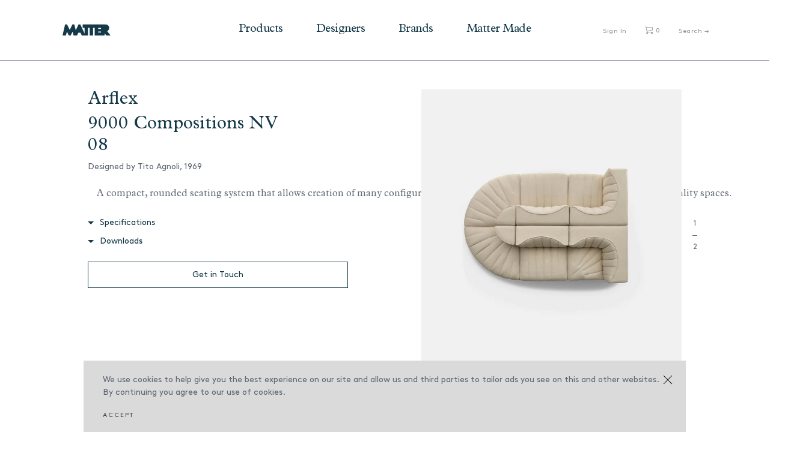

--- FILE ---
content_type: text/html; charset=utf-8
request_url: https://mattermatters.com/products/9000-compositions-nv-08
body_size: 16414
content:
<!DOCTYPE html>
<html lang="en">
<head>
  <meta charset="utf-8">
  <title>
    9000 Compositions NV 08 &ndash; Matter
  </title>
  <!-- SEO Meta Tags-->
  
    <meta name="description" content="A compact, rounded seating system that allows creation of many configurations. Modern design, adapt to both domestic and hospitality spaces.">
  
  <link rel="canonical" href="https://mattermatters.com/products/9000-compositions-nv-08">
  <!-- Mobile Specific Meta Tag-->
  <meta name="viewport" content="width=device-width, initial-scale=1.0, maximum-scale=1.0, user-scalable=no">
  <!-- Favicon and Apple Icons-->
  <link rel="icon" type="image/x-icon" href="//mattermatters.com/cdn/shop/t/31/assets/favicon.ico?v=108460622948302306071689532643">
  <link rel="shortcut icon" href="//mattermatters.com/cdn/shop/t/31/assets/favicon.png?9779" type="image/png" />
  <!-- Vendor Styles including: Bootstrap, Font Icons, Plugins, etc.-->
  <link href="//mattermatters.com/cdn/shop/t/31/assets/vendor.min.css?v=7817249753075557071689532643" rel="stylesheet" type="text/css" media="all" />
  <!-- Main Template Styles-->
  <link href="//mattermatters.com/cdn/shop/t/31/assets/jquery.fullPage.css?v=6936661797509389841689532643" rel="stylesheet" type="text/css" media="all" />
  <link href="//mattermatters.com/cdn/shop/t/31/assets/jquery.typeahead.css?v=37253250099982999611689532643" rel="stylesheet" type="text/css" media="all" />
  <link href="//mattermatters.com/cdn/shop/t/31/assets/styles.css?v=152573476715781278211726116117" rel="stylesheet" type="text/css" media="all" />
  <link href="//mattermatters.com/cdn/shop/t/31/assets/swatch.css?v=2261450200627837211689532643" rel="stylesheet" type="text/css" media="all" />
  <!-- Modernizr-->
  <script src="//mattermatters.com/cdn/shop/t/31/assets/modernizr.min.js?v=21435685323009224951689532643" type="text/javascript"></script>
  <!-- Vendor-->
  <script src="//mattermatters.com/cdn/shop/t/31/assets/vendor.min.js?v=128379909464909838131689532643" type="text/javascript"></script>

  <script>window.performance && window.performance.mark && window.performance.mark('shopify.content_for_header.start');</script><meta name="google-site-verification" content="4pbVGnJu4nZkoeqsPN7-lMzQbSIJSUqFPZkDTCElK4U">
<meta name="facebook-domain-verification" content="5f0jky07z1p2ywimlduloe4mmk9cks">
<meta name="facebook-domain-verification" content="k2ca4a0dvxy0ab09vyo05cyb66r24c">
<meta id="shopify-digital-wallet" name="shopify-digital-wallet" content="/12224702/digital_wallets/dialog">
<meta name="shopify-checkout-api-token" content="c85494d2fbbc87ef6831078ec4c55a0a">
<link rel="alternate" type="application/json+oembed" href="https://mattermatters.com/products/9000-compositions-nv-08.oembed">
<script async="async" src="/checkouts/internal/preloads.js?locale=en-US"></script>
<link rel="preconnect" href="https://shop.app" crossorigin="anonymous">
<script async="async" src="https://shop.app/checkouts/internal/preloads.js?locale=en-US&shop_id=12224702" crossorigin="anonymous"></script>
<script id="apple-pay-shop-capabilities" type="application/json">{"shopId":12224702,"countryCode":"US","currencyCode":"USD","merchantCapabilities":["supports3DS"],"merchantId":"gid:\/\/shopify\/Shop\/12224702","merchantName":"Matter","requiredBillingContactFields":["postalAddress","email","phone"],"requiredShippingContactFields":["postalAddress","email","phone"],"shippingType":"shipping","supportedNetworks":["visa","masterCard","amex","discover","elo","jcb"],"total":{"type":"pending","label":"Matter","amount":"1.00"},"shopifyPaymentsEnabled":true,"supportsSubscriptions":true}</script>
<script id="shopify-features" type="application/json">{"accessToken":"c85494d2fbbc87ef6831078ec4c55a0a","betas":["rich-media-storefront-analytics"],"domain":"mattermatters.com","predictiveSearch":true,"shopId":12224702,"locale":"en"}</script>
<script>var Shopify = Shopify || {};
Shopify.shop = "mattermatters.myshopify.com";
Shopify.locale = "en";
Shopify.currency = {"active":"USD","rate":"1.0"};
Shopify.country = "US";
Shopify.theme = {"name":"[Test Copy] Matter Matters + PROD","id":136895660262,"schema_name":null,"schema_version":null,"theme_store_id":null,"role":"main"};
Shopify.theme.handle = "null";
Shopify.theme.style = {"id":null,"handle":null};
Shopify.cdnHost = "mattermatters.com/cdn";
Shopify.routes = Shopify.routes || {};
Shopify.routes.root = "/";</script>
<script type="module">!function(o){(o.Shopify=o.Shopify||{}).modules=!0}(window);</script>
<script>!function(o){function n(){var o=[];function n(){o.push(Array.prototype.slice.apply(arguments))}return n.q=o,n}var t=o.Shopify=o.Shopify||{};t.loadFeatures=n(),t.autoloadFeatures=n()}(window);</script>
<script>
  window.ShopifyPay = window.ShopifyPay || {};
  window.ShopifyPay.apiHost = "shop.app\/pay";
  window.ShopifyPay.redirectState = null;
</script>
<script id="shop-js-analytics" type="application/json">{"pageType":"product"}</script>
<script defer="defer" async type="module" src="//mattermatters.com/cdn/shopifycloud/shop-js/modules/v2/client.init-shop-cart-sync_D0dqhulL.en.esm.js"></script>
<script defer="defer" async type="module" src="//mattermatters.com/cdn/shopifycloud/shop-js/modules/v2/chunk.common_CpVO7qML.esm.js"></script>
<script type="module">
  await import("//mattermatters.com/cdn/shopifycloud/shop-js/modules/v2/client.init-shop-cart-sync_D0dqhulL.en.esm.js");
await import("//mattermatters.com/cdn/shopifycloud/shop-js/modules/v2/chunk.common_CpVO7qML.esm.js");

  window.Shopify.SignInWithShop?.initShopCartSync?.({"fedCMEnabled":true,"windoidEnabled":true});

</script>
<script>
  window.Shopify = window.Shopify || {};
  if (!window.Shopify.featureAssets) window.Shopify.featureAssets = {};
  window.Shopify.featureAssets['shop-js'] = {"shop-cart-sync":["modules/v2/client.shop-cart-sync_D9bwt38V.en.esm.js","modules/v2/chunk.common_CpVO7qML.esm.js"],"init-fed-cm":["modules/v2/client.init-fed-cm_BJ8NPuHe.en.esm.js","modules/v2/chunk.common_CpVO7qML.esm.js"],"init-shop-email-lookup-coordinator":["modules/v2/client.init-shop-email-lookup-coordinator_pVrP2-kG.en.esm.js","modules/v2/chunk.common_CpVO7qML.esm.js"],"shop-cash-offers":["modules/v2/client.shop-cash-offers_CNh7FWN-.en.esm.js","modules/v2/chunk.common_CpVO7qML.esm.js","modules/v2/chunk.modal_DKF6x0Jh.esm.js"],"init-shop-cart-sync":["modules/v2/client.init-shop-cart-sync_D0dqhulL.en.esm.js","modules/v2/chunk.common_CpVO7qML.esm.js"],"init-windoid":["modules/v2/client.init-windoid_DaoAelzT.en.esm.js","modules/v2/chunk.common_CpVO7qML.esm.js"],"shop-toast-manager":["modules/v2/client.shop-toast-manager_1DND8Tac.en.esm.js","modules/v2/chunk.common_CpVO7qML.esm.js"],"pay-button":["modules/v2/client.pay-button_CFeQi1r6.en.esm.js","modules/v2/chunk.common_CpVO7qML.esm.js"],"shop-button":["modules/v2/client.shop-button_Ca94MDdQ.en.esm.js","modules/v2/chunk.common_CpVO7qML.esm.js"],"shop-login-button":["modules/v2/client.shop-login-button_DPYNfp1Z.en.esm.js","modules/v2/chunk.common_CpVO7qML.esm.js","modules/v2/chunk.modal_DKF6x0Jh.esm.js"],"avatar":["modules/v2/client.avatar_BTnouDA3.en.esm.js"],"shop-follow-button":["modules/v2/client.shop-follow-button_BMKh4nJE.en.esm.js","modules/v2/chunk.common_CpVO7qML.esm.js","modules/v2/chunk.modal_DKF6x0Jh.esm.js"],"init-customer-accounts-sign-up":["modules/v2/client.init-customer-accounts-sign-up_CJXi5kRN.en.esm.js","modules/v2/client.shop-login-button_DPYNfp1Z.en.esm.js","modules/v2/chunk.common_CpVO7qML.esm.js","modules/v2/chunk.modal_DKF6x0Jh.esm.js"],"init-shop-for-new-customer-accounts":["modules/v2/client.init-shop-for-new-customer-accounts_BoBxkgWu.en.esm.js","modules/v2/client.shop-login-button_DPYNfp1Z.en.esm.js","modules/v2/chunk.common_CpVO7qML.esm.js","modules/v2/chunk.modal_DKF6x0Jh.esm.js"],"init-customer-accounts":["modules/v2/client.init-customer-accounts_DCuDTzpR.en.esm.js","modules/v2/client.shop-login-button_DPYNfp1Z.en.esm.js","modules/v2/chunk.common_CpVO7qML.esm.js","modules/v2/chunk.modal_DKF6x0Jh.esm.js"],"checkout-modal":["modules/v2/client.checkout-modal_U_3e4VxF.en.esm.js","modules/v2/chunk.common_CpVO7qML.esm.js","modules/v2/chunk.modal_DKF6x0Jh.esm.js"],"lead-capture":["modules/v2/client.lead-capture_DEgn0Z8u.en.esm.js","modules/v2/chunk.common_CpVO7qML.esm.js","modules/v2/chunk.modal_DKF6x0Jh.esm.js"],"shop-login":["modules/v2/client.shop-login_CoM5QKZ_.en.esm.js","modules/v2/chunk.common_CpVO7qML.esm.js","modules/v2/chunk.modal_DKF6x0Jh.esm.js"],"payment-terms":["modules/v2/client.payment-terms_BmrqWn8r.en.esm.js","modules/v2/chunk.common_CpVO7qML.esm.js","modules/v2/chunk.modal_DKF6x0Jh.esm.js"]};
</script>
<script>(function() {
  var isLoaded = false;
  function asyncLoad() {
    if (isLoaded) return;
    isLoaded = true;
    var urls = ["https:\/\/chimpstatic.com\/mcjs-connected\/js\/users\/47db7f567c3995e1b9b13d4a0\/af6e0f1ab403a2cfcae802182.js?shop=mattermatters.myshopify.com","https:\/\/chimpstatic.com\/mcjs-connected\/js\/users\/47db7f567c3995e1b9b13d4a0\/fa2aeca7800cc8bde5adca74b.js?shop=mattermatters.myshopify.com"];
    for (var i = 0; i < urls.length; i++) {
      var s = document.createElement('script');
      s.type = 'text/javascript';
      s.async = true;
      s.src = urls[i];
      var x = document.getElementsByTagName('script')[0];
      x.parentNode.insertBefore(s, x);
    }
  };
  if(window.attachEvent) {
    window.attachEvent('onload', asyncLoad);
  } else {
    window.addEventListener('load', asyncLoad, false);
  }
})();</script>
<script id="__st">var __st={"a":12224702,"offset":-18000,"reqid":"a07f825f-e0bb-4447-af7b-7ece8608778e-1764385382","pageurl":"mattermatters.com\/products\/9000-compositions-nv-08","u":"efa2c30b2b51","p":"product","rtyp":"product","rid":7184220586171};</script>
<script>window.ShopifyPaypalV4VisibilityTracking = true;</script>
<script id="captcha-bootstrap">!function(){'use strict';const t='contact',e='account',n='new_comment',o=[[t,t],['blogs',n],['comments',n],[t,'customer']],c=[[e,'customer_login'],[e,'guest_login'],[e,'recover_customer_password'],[e,'create_customer']],r=t=>t.map((([t,e])=>`form[action*='/${t}']:not([data-nocaptcha='true']) input[name='form_type'][value='${e}']`)).join(','),a=t=>()=>t?[...document.querySelectorAll(t)].map((t=>t.form)):[];function s(){const t=[...o],e=r(t);return a(e)}const i='password',u='form_key',d=['recaptcha-v3-token','g-recaptcha-response','h-captcha-response',i],f=()=>{try{return window.sessionStorage}catch{return}},m='__shopify_v',_=t=>t.elements[u];function p(t,e,n=!1){try{const o=window.sessionStorage,c=JSON.parse(o.getItem(e)),{data:r}=function(t){const{data:e,action:n}=t;return t[m]||n?{data:e,action:n}:{data:t,action:n}}(c);for(const[e,n]of Object.entries(r))t.elements[e]&&(t.elements[e].value=n);n&&o.removeItem(e)}catch(o){console.error('form repopulation failed',{error:o})}}const l='form_type',E='cptcha';function T(t){t.dataset[E]=!0}const w=window,h=w.document,L='Shopify',v='ce_forms',y='captcha';let A=!1;((t,e)=>{const n=(g='f06e6c50-85a8-45c8-87d0-21a2b65856fe',I='https://cdn.shopify.com/shopifycloud/storefront-forms-hcaptcha/ce_storefront_forms_captcha_hcaptcha.v1.5.2.iife.js',D={infoText:'Protected by hCaptcha',privacyText:'Privacy',termsText:'Terms'},(t,e,n)=>{const o=w[L][v],c=o.bindForm;if(c)return c(t,g,e,D).then(n);var r;o.q.push([[t,g,e,D],n]),r=I,A||(h.body.append(Object.assign(h.createElement('script'),{id:'captcha-provider',async:!0,src:r})),A=!0)});var g,I,D;w[L]=w[L]||{},w[L][v]=w[L][v]||{},w[L][v].q=[],w[L][y]=w[L][y]||{},w[L][y].protect=function(t,e){n(t,void 0,e),T(t)},Object.freeze(w[L][y]),function(t,e,n,w,h,L){const[v,y,A,g]=function(t,e,n){const i=e?o:[],u=t?c:[],d=[...i,...u],f=r(d),m=r(i),_=r(d.filter((([t,e])=>n.includes(e))));return[a(f),a(m),a(_),s()]}(w,h,L),I=t=>{const e=t.target;return e instanceof HTMLFormElement?e:e&&e.form},D=t=>v().includes(t);t.addEventListener('submit',(t=>{const e=I(t);if(!e)return;const n=D(e)&&!e.dataset.hcaptchaBound&&!e.dataset.recaptchaBound,o=_(e),c=g().includes(e)&&(!o||!o.value);(n||c)&&t.preventDefault(),c&&!n&&(function(t){try{if(!f())return;!function(t){const e=f();if(!e)return;const n=_(t);if(!n)return;const o=n.value;o&&e.removeItem(o)}(t);const e=Array.from(Array(32),(()=>Math.random().toString(36)[2])).join('');!function(t,e){_(t)||t.append(Object.assign(document.createElement('input'),{type:'hidden',name:u})),t.elements[u].value=e}(t,e),function(t,e){const n=f();if(!n)return;const o=[...t.querySelectorAll(`input[type='${i}']`)].map((({name:t})=>t)),c=[...d,...o],r={};for(const[a,s]of new FormData(t).entries())c.includes(a)||(r[a]=s);n.setItem(e,JSON.stringify({[m]:1,action:t.action,data:r}))}(t,e)}catch(e){console.error('failed to persist form',e)}}(e),e.submit())}));const S=(t,e)=>{t&&!t.dataset[E]&&(n(t,e.some((e=>e===t))),T(t))};for(const o of['focusin','change'])t.addEventListener(o,(t=>{const e=I(t);D(e)&&S(e,y())}));const B=e.get('form_key'),M=e.get(l),P=B&&M;t.addEventListener('DOMContentLoaded',(()=>{const t=y();if(P)for(const e of t)e.elements[l].value===M&&p(e,B);[...new Set([...A(),...v().filter((t=>'true'===t.dataset.shopifyCaptcha))])].forEach((e=>S(e,t)))}))}(h,new URLSearchParams(w.location.search),n,t,e,['guest_login'])})(!0,!0)}();</script>
<script integrity="sha256-52AcMU7V7pcBOXWImdc/TAGTFKeNjmkeM1Pvks/DTgc=" data-source-attribution="shopify.loadfeatures" defer="defer" src="//mattermatters.com/cdn/shopifycloud/storefront/assets/storefront/load_feature-81c60534.js" crossorigin="anonymous"></script>
<script crossorigin="anonymous" defer="defer" src="//mattermatters.com/cdn/shopifycloud/storefront/assets/shopify_pay/storefront-65b4c6d7.js?v=20250812"></script>
<script data-source-attribution="shopify.dynamic_checkout.dynamic.init">var Shopify=Shopify||{};Shopify.PaymentButton=Shopify.PaymentButton||{isStorefrontPortableWallets:!0,init:function(){window.Shopify.PaymentButton.init=function(){};var t=document.createElement("script");t.src="https://mattermatters.com/cdn/shopifycloud/portable-wallets/latest/portable-wallets.en.js",t.type="module",document.head.appendChild(t)}};
</script>
<script data-source-attribution="shopify.dynamic_checkout.buyer_consent">
  function portableWalletsHideBuyerConsent(e){var t=document.getElementById("shopify-buyer-consent"),n=document.getElementById("shopify-subscription-policy-button");t&&n&&(t.classList.add("hidden"),t.setAttribute("aria-hidden","true"),n.removeEventListener("click",e))}function portableWalletsShowBuyerConsent(e){var t=document.getElementById("shopify-buyer-consent"),n=document.getElementById("shopify-subscription-policy-button");t&&n&&(t.classList.remove("hidden"),t.removeAttribute("aria-hidden"),n.addEventListener("click",e))}window.Shopify?.PaymentButton&&(window.Shopify.PaymentButton.hideBuyerConsent=portableWalletsHideBuyerConsent,window.Shopify.PaymentButton.showBuyerConsent=portableWalletsShowBuyerConsent);
</script>
<script data-source-attribution="shopify.dynamic_checkout.cart.bootstrap">document.addEventListener("DOMContentLoaded",(function(){function t(){return document.querySelector("shopify-accelerated-checkout-cart, shopify-accelerated-checkout")}if(t())Shopify.PaymentButton.init();else{new MutationObserver((function(e,n){t()&&(Shopify.PaymentButton.init(),n.disconnect())})).observe(document.body,{childList:!0,subtree:!0})}}));
</script>
<script id='scb4127' type='text/javascript' async='' src='https://mattermatters.com/cdn/shopifycloud/privacy-banner/storefront-banner.js'></script><link id="shopify-accelerated-checkout-styles" rel="stylesheet" media="screen" href="https://mattermatters.com/cdn/shopifycloud/portable-wallets/latest/accelerated-checkout-backwards-compat.css" crossorigin="anonymous">
<style id="shopify-accelerated-checkout-cart">
        #shopify-buyer-consent {
  margin-top: 1em;
  display: inline-block;
  width: 100%;
}

#shopify-buyer-consent.hidden {
  display: none;
}

#shopify-subscription-policy-button {
  background: none;
  border: none;
  padding: 0;
  text-decoration: underline;
  font-size: inherit;
  cursor: pointer;
}

#shopify-subscription-policy-button::before {
  box-shadow: none;
}

      </style>

<script>window.performance && window.performance.mark && window.performance.mark('shopify.content_for_header.end');</script>

  
  

  
  
<meta property="og:image" content="https://cdn.shopify.com/s/files/1/1222/4702/products/NV08.jpg?v=1634913689" />
<meta property="og:image:secure_url" content="https://cdn.shopify.com/s/files/1/1222/4702/products/NV08.jpg?v=1634913689" />
<meta property="og:image:width" content="822" />
<meta property="og:image:height" content="900" />
<link href="https://monorail-edge.shopifysvc.com" rel="dns-prefetch">
<script>(function(){if ("sendBeacon" in navigator && "performance" in window) {try {var session_token_from_headers = performance.getEntriesByType('navigation')[0].serverTiming.find(x => x.name == '_s').description;} catch {var session_token_from_headers = undefined;}var session_cookie_matches = document.cookie.match(/_shopify_s=([^;]*)/);var session_token_from_cookie = session_cookie_matches && session_cookie_matches.length === 2 ? session_cookie_matches[1] : "";var session_token = session_token_from_headers || session_token_from_cookie || "";function handle_abandonment_event(e) {var entries = performance.getEntries().filter(function(entry) {return /monorail-edge.shopifysvc.com/.test(entry.name);});if (!window.abandonment_tracked && entries.length === 0) {window.abandonment_tracked = true;var currentMs = Date.now();var navigation_start = performance.timing.navigationStart;var payload = {shop_id: 12224702,url: window.location.href,navigation_start,duration: currentMs - navigation_start,session_token,page_type: "product"};window.navigator.sendBeacon("https://monorail-edge.shopifysvc.com/v1/produce", JSON.stringify({schema_id: "online_store_buyer_site_abandonment/1.1",payload: payload,metadata: {event_created_at_ms: currentMs,event_sent_at_ms: currentMs}}));}}window.addEventListener('pagehide', handle_abandonment_event);}}());</script>
<script id="web-pixels-manager-setup">(function e(e,d,r,n,o){if(void 0===o&&(o={}),!Boolean(null===(a=null===(i=window.Shopify)||void 0===i?void 0:i.analytics)||void 0===a?void 0:a.replayQueue)){var i,a;window.Shopify=window.Shopify||{};var t=window.Shopify;t.analytics=t.analytics||{};var s=t.analytics;s.replayQueue=[],s.publish=function(e,d,r){return s.replayQueue.push([e,d,r]),!0};try{self.performance.mark("wpm:start")}catch(e){}var l=function(){var e={modern:/Edge?\/(1{2}[4-9]|1[2-9]\d|[2-9]\d{2}|\d{4,})\.\d+(\.\d+|)|Firefox\/(1{2}[4-9]|1[2-9]\d|[2-9]\d{2}|\d{4,})\.\d+(\.\d+|)|Chrom(ium|e)\/(9{2}|\d{3,})\.\d+(\.\d+|)|(Maci|X1{2}).+ Version\/(15\.\d+|(1[6-9]|[2-9]\d|\d{3,})\.\d+)([,.]\d+|)( \(\w+\)|)( Mobile\/\w+|) Safari\/|Chrome.+OPR\/(9{2}|\d{3,})\.\d+\.\d+|(CPU[ +]OS|iPhone[ +]OS|CPU[ +]iPhone|CPU IPhone OS|CPU iPad OS)[ +]+(15[._]\d+|(1[6-9]|[2-9]\d|\d{3,})[._]\d+)([._]\d+|)|Android:?[ /-](13[3-9]|1[4-9]\d|[2-9]\d{2}|\d{4,})(\.\d+|)(\.\d+|)|Android.+Firefox\/(13[5-9]|1[4-9]\d|[2-9]\d{2}|\d{4,})\.\d+(\.\d+|)|Android.+Chrom(ium|e)\/(13[3-9]|1[4-9]\d|[2-9]\d{2}|\d{4,})\.\d+(\.\d+|)|SamsungBrowser\/([2-9]\d|\d{3,})\.\d+/,legacy:/Edge?\/(1[6-9]|[2-9]\d|\d{3,})\.\d+(\.\d+|)|Firefox\/(5[4-9]|[6-9]\d|\d{3,})\.\d+(\.\d+|)|Chrom(ium|e)\/(5[1-9]|[6-9]\d|\d{3,})\.\d+(\.\d+|)([\d.]+$|.*Safari\/(?![\d.]+ Edge\/[\d.]+$))|(Maci|X1{2}).+ Version\/(10\.\d+|(1[1-9]|[2-9]\d|\d{3,})\.\d+)([,.]\d+|)( \(\w+\)|)( Mobile\/\w+|) Safari\/|Chrome.+OPR\/(3[89]|[4-9]\d|\d{3,})\.\d+\.\d+|(CPU[ +]OS|iPhone[ +]OS|CPU[ +]iPhone|CPU IPhone OS|CPU iPad OS)[ +]+(10[._]\d+|(1[1-9]|[2-9]\d|\d{3,})[._]\d+)([._]\d+|)|Android:?[ /-](13[3-9]|1[4-9]\d|[2-9]\d{2}|\d{4,})(\.\d+|)(\.\d+|)|Mobile Safari.+OPR\/([89]\d|\d{3,})\.\d+\.\d+|Android.+Firefox\/(13[5-9]|1[4-9]\d|[2-9]\d{2}|\d{4,})\.\d+(\.\d+|)|Android.+Chrom(ium|e)\/(13[3-9]|1[4-9]\d|[2-9]\d{2}|\d{4,})\.\d+(\.\d+|)|Android.+(UC? ?Browser|UCWEB|U3)[ /]?(15\.([5-9]|\d{2,})|(1[6-9]|[2-9]\d|\d{3,})\.\d+)\.\d+|SamsungBrowser\/(5\.\d+|([6-9]|\d{2,})\.\d+)|Android.+MQ{2}Browser\/(14(\.(9|\d{2,})|)|(1[5-9]|[2-9]\d|\d{3,})(\.\d+|))(\.\d+|)|K[Aa][Ii]OS\/(3\.\d+|([4-9]|\d{2,})\.\d+)(\.\d+|)/},d=e.modern,r=e.legacy,n=navigator.userAgent;return n.match(d)?"modern":n.match(r)?"legacy":"unknown"}(),u="modern"===l?"modern":"legacy",c=(null!=n?n:{modern:"",legacy:""})[u],f=function(e){return[e.baseUrl,"/wpm","/b",e.hashVersion,"modern"===e.buildTarget?"m":"l",".js"].join("")}({baseUrl:d,hashVersion:r,buildTarget:u}),m=function(e){var d=e.version,r=e.bundleTarget,n=e.surface,o=e.pageUrl,i=e.monorailEndpoint;return{emit:function(e){var a=e.status,t=e.errorMsg,s=(new Date).getTime(),l=JSON.stringify({metadata:{event_sent_at_ms:s},events:[{schema_id:"web_pixels_manager_load/3.1",payload:{version:d,bundle_target:r,page_url:o,status:a,surface:n,error_msg:t},metadata:{event_created_at_ms:s}}]});if(!i)return console&&console.warn&&console.warn("[Web Pixels Manager] No Monorail endpoint provided, skipping logging."),!1;try{return self.navigator.sendBeacon.bind(self.navigator)(i,l)}catch(e){}var u=new XMLHttpRequest;try{return u.open("POST",i,!0),u.setRequestHeader("Content-Type","text/plain"),u.send(l),!0}catch(e){return console&&console.warn&&console.warn("[Web Pixels Manager] Got an unhandled error while logging to Monorail."),!1}}}}({version:r,bundleTarget:l,surface:e.surface,pageUrl:self.location.href,monorailEndpoint:e.monorailEndpoint});try{o.browserTarget=l,function(e){var d=e.src,r=e.async,n=void 0===r||r,o=e.onload,i=e.onerror,a=e.sri,t=e.scriptDataAttributes,s=void 0===t?{}:t,l=document.createElement("script"),u=document.querySelector("head"),c=document.querySelector("body");if(l.async=n,l.src=d,a&&(l.integrity=a,l.crossOrigin="anonymous"),s)for(var f in s)if(Object.prototype.hasOwnProperty.call(s,f))try{l.dataset[f]=s[f]}catch(e){}if(o&&l.addEventListener("load",o),i&&l.addEventListener("error",i),u)u.appendChild(l);else{if(!c)throw new Error("Did not find a head or body element to append the script");c.appendChild(l)}}({src:f,async:!0,onload:function(){if(!function(){var e,d;return Boolean(null===(d=null===(e=window.Shopify)||void 0===e?void 0:e.analytics)||void 0===d?void 0:d.initialized)}()){var d=window.webPixelsManager.init(e)||void 0;if(d){var r=window.Shopify.analytics;r.replayQueue.forEach((function(e){var r=e[0],n=e[1],o=e[2];d.publishCustomEvent(r,n,o)})),r.replayQueue=[],r.publish=d.publishCustomEvent,r.visitor=d.visitor,r.initialized=!0}}},onerror:function(){return m.emit({status:"failed",errorMsg:"".concat(f," has failed to load")})},sri:function(e){var d=/^sha384-[A-Za-z0-9+/=]+$/;return"string"==typeof e&&d.test(e)}(c)?c:"",scriptDataAttributes:o}),m.emit({status:"loading"})}catch(e){m.emit({status:"failed",errorMsg:(null==e?void 0:e.message)||"Unknown error"})}}})({shopId: 12224702,storefrontBaseUrl: "https://mattermatters.com",extensionsBaseUrl: "https://extensions.shopifycdn.com/cdn/shopifycloud/web-pixels-manager",monorailEndpoint: "https://monorail-edge.shopifysvc.com/unstable/produce_batch",surface: "storefront-renderer",enabledBetaFlags: ["2dca8a86"],webPixelsConfigList: [{"id":"483557606","configuration":"{\"config\":\"{\\\"pixel_id\\\":\\\"G-K88V6GW7XN\\\",\\\"gtag_events\\\":[{\\\"type\\\":\\\"purchase\\\",\\\"action_label\\\":\\\"G-K88V6GW7XN\\\"},{\\\"type\\\":\\\"page_view\\\",\\\"action_label\\\":\\\"G-K88V6GW7XN\\\"},{\\\"type\\\":\\\"view_item\\\",\\\"action_label\\\":\\\"G-K88V6GW7XN\\\"},{\\\"type\\\":\\\"search\\\",\\\"action_label\\\":\\\"G-K88V6GW7XN\\\"},{\\\"type\\\":\\\"add_to_cart\\\",\\\"action_label\\\":\\\"G-K88V6GW7XN\\\"},{\\\"type\\\":\\\"begin_checkout\\\",\\\"action_label\\\":\\\"G-K88V6GW7XN\\\"},{\\\"type\\\":\\\"add_payment_info\\\",\\\"action_label\\\":\\\"G-K88V6GW7XN\\\"}],\\\"enable_monitoring_mode\\\":false}\"}","eventPayloadVersion":"v1","runtimeContext":"OPEN","scriptVersion":"b2a88bafab3e21179ed38636efcd8a93","type":"APP","apiClientId":1780363,"privacyPurposes":[],"dataSharingAdjustments":{"protectedCustomerApprovalScopes":["read_customer_address","read_customer_email","read_customer_name","read_customer_personal_data","read_customer_phone"]}},{"id":"230523110","configuration":"{\"pixel_id\":\"132724477214550\",\"pixel_type\":\"facebook_pixel\",\"metaapp_system_user_token\":\"-\"}","eventPayloadVersion":"v1","runtimeContext":"OPEN","scriptVersion":"ca16bc87fe92b6042fbaa3acc2fbdaa6","type":"APP","apiClientId":2329312,"privacyPurposes":["ANALYTICS","MARKETING","SALE_OF_DATA"],"dataSharingAdjustments":{"protectedCustomerApprovalScopes":["read_customer_address","read_customer_email","read_customer_name","read_customer_personal_data","read_customer_phone"]}},{"id":"75170022","eventPayloadVersion":"v1","runtimeContext":"LAX","scriptVersion":"1","type":"CUSTOM","privacyPurposes":["ANALYTICS"],"name":"Google Analytics tag (migrated)"},{"id":"shopify-app-pixel","configuration":"{}","eventPayloadVersion":"v1","runtimeContext":"STRICT","scriptVersion":"0450","apiClientId":"shopify-pixel","type":"APP","privacyPurposes":["ANALYTICS","MARKETING"]},{"id":"shopify-custom-pixel","eventPayloadVersion":"v1","runtimeContext":"LAX","scriptVersion":"0450","apiClientId":"shopify-pixel","type":"CUSTOM","privacyPurposes":["ANALYTICS","MARKETING"]}],isMerchantRequest: false,initData: {"shop":{"name":"Matter","paymentSettings":{"currencyCode":"USD"},"myshopifyDomain":"mattermatters.myshopify.com","countryCode":"US","storefrontUrl":"https:\/\/mattermatters.com"},"customer":null,"cart":null,"checkout":null,"productVariants":[{"price":{"amount":27392.0,"currencyCode":"USD"},"product":{"title":"9000 Compositions NV 08","vendor":"Arflex","id":"7184220586171","untranslatedTitle":"9000 Compositions NV 08","url":"\/products\/9000-compositions-nv-08","type":"Modular System"},"id":"41929931718843","image":{"src":"\/\/mattermatters.com\/cdn\/shop\/products\/NV08.jpg?v=1634913689"},"sku":"com-9000-compositions-nv-08","title":"COM","untranslatedTitle":"COM"},{"price":{"amount":28456.0,"currencyCode":"USD"},"product":{"title":"9000 Compositions NV 08","vendor":"Arflex","id":"7184220586171","untranslatedTitle":"9000 Compositions NV 08","url":"\/products\/9000-compositions-nv-08","type":"Modular System"},"id":"41929931751611","image":{"src":"\/\/mattermatters.com\/cdn\/shop\/products\/NV08.jpg?v=1634913689"},"sku":"t2-9000-compositions-nv-08","title":"T2","untranslatedTitle":"T2"},{"price":{"amount":31978.0,"currencyCode":"USD"},"product":{"title":"9000 Compositions NV 08","vendor":"Arflex","id":"7184220586171","untranslatedTitle":"9000 Compositions NV 08","url":"\/products\/9000-compositions-nv-08","type":"Modular System"},"id":"41929931784379","image":{"src":"\/\/mattermatters.com\/cdn\/shop\/products\/NV08.jpg?v=1634913689"},"sku":"t3-9000-compositions-nv-08","title":"T3","untranslatedTitle":"T3"},{"price":{"amount":33976.0,"currencyCode":"USD"},"product":{"title":"9000 Compositions NV 08","vendor":"Arflex","id":"7184220586171","untranslatedTitle":"9000 Compositions NV 08","url":"\/products\/9000-compositions-nv-08","type":"Modular System"},"id":"41929931817147","image":{"src":"\/\/mattermatters.com\/cdn\/shop\/products\/NV08.jpg?v=1634913689"},"sku":"t4-9000-compositions-nv-08","title":"T4","untranslatedTitle":"T4"},{"price":{"amount":36180.0,"currencyCode":"USD"},"product":{"title":"9000 Compositions NV 08","vendor":"Arflex","id":"7184220586171","untranslatedTitle":"9000 Compositions NV 08","url":"\/products\/9000-compositions-nv-08","type":"Modular System"},"id":"41929931849915","image":{"src":"\/\/mattermatters.com\/cdn\/shop\/products\/NV08.jpg?v=1634913689"},"sku":"t5-9000-compositions-nv-08","title":"T5","untranslatedTitle":"T5"},{"price":{"amount":40366.0,"currencyCode":"USD"},"product":{"title":"9000 Compositions NV 08","vendor":"Arflex","id":"7184220586171","untranslatedTitle":"9000 Compositions NV 08","url":"\/products\/9000-compositions-nv-08","type":"Modular System"},"id":"41929931882683","image":{"src":"\/\/mattermatters.com\/cdn\/shop\/products\/NV08.jpg?v=1634913689"},"sku":"t6-9000-compositions-nv-08","title":"T6","untranslatedTitle":"T6"},{"price":{"amount":43098.0,"currencyCode":"USD"},"product":{"title":"9000 Compositions NV 08","vendor":"Arflex","id":"7184220586171","untranslatedTitle":"9000 Compositions NV 08","url":"\/products\/9000-compositions-nv-08","type":"Modular System"},"id":"41929931915451","image":{"src":"\/\/mattermatters.com\/cdn\/shop\/products\/NV08.jpg?v=1634913689"},"sku":"leather-top-9000-compositions-nv-08","title":"Leather “Top”","untranslatedTitle":"Leather “Top”"},{"price":{"amount":47620.0,"currencyCode":"USD"},"product":{"title":"9000 Compositions NV 08","vendor":"Arflex","id":"7184220586171","untranslatedTitle":"9000 Compositions NV 08","url":"\/products\/9000-compositions-nv-08","type":"Modular System"},"id":"41929931948219","image":{"src":"\/\/mattermatters.com\/cdn\/shop\/products\/NV08.jpg?v=1634913689"},"sku":"leather-n-9000-compositions-nv-08","title":"Leather “N”","untranslatedTitle":"Leather “N”"},{"price":{"amount":51360.0,"currencyCode":"USD"},"product":{"title":"9000 Compositions NV 08","vendor":"Arflex","id":"7184220586171","untranslatedTitle":"9000 Compositions NV 08","url":"\/products\/9000-compositions-nv-08","type":"Modular System"},"id":"41929931980987","image":{"src":"\/\/mattermatters.com\/cdn\/shop\/products\/NV08.jpg?v=1634913689"},"sku":"leather-super-9000-compositions-nv-08","title":"Leather “Super”","untranslatedTitle":"Leather “Super”"}],"purchasingCompany":null},},"https://mattermatters.com/cdn","ae1676cfwd2530674p4253c800m34e853cb",{"modern":"","legacy":""},{"shopId":"12224702","storefrontBaseUrl":"https:\/\/mattermatters.com","extensionBaseUrl":"https:\/\/extensions.shopifycdn.com\/cdn\/shopifycloud\/web-pixels-manager","surface":"storefront-renderer","enabledBetaFlags":"[\"2dca8a86\"]","isMerchantRequest":"false","hashVersion":"ae1676cfwd2530674p4253c800m34e853cb","publish":"custom","events":"[[\"page_viewed\",{}],[\"product_viewed\",{\"productVariant\":{\"price\":{\"amount\":27392.0,\"currencyCode\":\"USD\"},\"product\":{\"title\":\"9000 Compositions NV 08\",\"vendor\":\"Arflex\",\"id\":\"7184220586171\",\"untranslatedTitle\":\"9000 Compositions NV 08\",\"url\":\"\/products\/9000-compositions-nv-08\",\"type\":\"Modular System\"},\"id\":\"41929931718843\",\"image\":{\"src\":\"\/\/mattermatters.com\/cdn\/shop\/products\/NV08.jpg?v=1634913689\"},\"sku\":\"com-9000-compositions-nv-08\",\"title\":\"COM\",\"untranslatedTitle\":\"COM\"}}]]"});</script><script>
  window.ShopifyAnalytics = window.ShopifyAnalytics || {};
  window.ShopifyAnalytics.meta = window.ShopifyAnalytics.meta || {};
  window.ShopifyAnalytics.meta.currency = 'USD';
  var meta = {"product":{"id":7184220586171,"gid":"gid:\/\/shopify\/Product\/7184220586171","vendor":"Arflex","type":"Modular System","variants":[{"id":41929931718843,"price":2739200,"name":"9000 Compositions NV 08 - COM","public_title":"COM","sku":"com-9000-compositions-nv-08"},{"id":41929931751611,"price":2845600,"name":"9000 Compositions NV 08 - T2","public_title":"T2","sku":"t2-9000-compositions-nv-08"},{"id":41929931784379,"price":3197800,"name":"9000 Compositions NV 08 - T3","public_title":"T3","sku":"t3-9000-compositions-nv-08"},{"id":41929931817147,"price":3397600,"name":"9000 Compositions NV 08 - T4","public_title":"T4","sku":"t4-9000-compositions-nv-08"},{"id":41929931849915,"price":3618000,"name":"9000 Compositions NV 08 - T5","public_title":"T5","sku":"t5-9000-compositions-nv-08"},{"id":41929931882683,"price":4036600,"name":"9000 Compositions NV 08 - T6","public_title":"T6","sku":"t6-9000-compositions-nv-08"},{"id":41929931915451,"price":4309800,"name":"9000 Compositions NV 08 - Leather “Top”","public_title":"Leather “Top”","sku":"leather-top-9000-compositions-nv-08"},{"id":41929931948219,"price":4762000,"name":"9000 Compositions NV 08 - Leather “N”","public_title":"Leather “N”","sku":"leather-n-9000-compositions-nv-08"},{"id":41929931980987,"price":5136000,"name":"9000 Compositions NV 08 - Leather “Super”","public_title":"Leather “Super”","sku":"leather-super-9000-compositions-nv-08"}],"remote":false},"page":{"pageType":"product","resourceType":"product","resourceId":7184220586171}};
  for (var attr in meta) {
    window.ShopifyAnalytics.meta[attr] = meta[attr];
  }
</script>
<script class="analytics">
  (function () {
    var customDocumentWrite = function(content) {
      var jquery = null;

      if (window.jQuery) {
        jquery = window.jQuery;
      } else if (window.Checkout && window.Checkout.$) {
        jquery = window.Checkout.$;
      }

      if (jquery) {
        jquery('body').append(content);
      }
    };

    var hasLoggedConversion = function(token) {
      if (token) {
        return document.cookie.indexOf('loggedConversion=' + token) !== -1;
      }
      return false;
    }

    var setCookieIfConversion = function(token) {
      if (token) {
        var twoMonthsFromNow = new Date(Date.now());
        twoMonthsFromNow.setMonth(twoMonthsFromNow.getMonth() + 2);

        document.cookie = 'loggedConversion=' + token + '; expires=' + twoMonthsFromNow;
      }
    }

    var trekkie = window.ShopifyAnalytics.lib = window.trekkie = window.trekkie || [];
    if (trekkie.integrations) {
      return;
    }
    trekkie.methods = [
      'identify',
      'page',
      'ready',
      'track',
      'trackForm',
      'trackLink'
    ];
    trekkie.factory = function(method) {
      return function() {
        var args = Array.prototype.slice.call(arguments);
        args.unshift(method);
        trekkie.push(args);
        return trekkie;
      };
    };
    for (var i = 0; i < trekkie.methods.length; i++) {
      var key = trekkie.methods[i];
      trekkie[key] = trekkie.factory(key);
    }
    trekkie.load = function(config) {
      trekkie.config = config || {};
      trekkie.config.initialDocumentCookie = document.cookie;
      var first = document.getElementsByTagName('script')[0];
      var script = document.createElement('script');
      script.type = 'text/javascript';
      script.onerror = function(e) {
        var scriptFallback = document.createElement('script');
        scriptFallback.type = 'text/javascript';
        scriptFallback.onerror = function(error) {
                var Monorail = {
      produce: function produce(monorailDomain, schemaId, payload) {
        var currentMs = new Date().getTime();
        var event = {
          schema_id: schemaId,
          payload: payload,
          metadata: {
            event_created_at_ms: currentMs,
            event_sent_at_ms: currentMs
          }
        };
        return Monorail.sendRequest("https://" + monorailDomain + "/v1/produce", JSON.stringify(event));
      },
      sendRequest: function sendRequest(endpointUrl, payload) {
        // Try the sendBeacon API
        if (window && window.navigator && typeof window.navigator.sendBeacon === 'function' && typeof window.Blob === 'function' && !Monorail.isIos12()) {
          var blobData = new window.Blob([payload], {
            type: 'text/plain'
          });

          if (window.navigator.sendBeacon(endpointUrl, blobData)) {
            return true;
          } // sendBeacon was not successful

        } // XHR beacon

        var xhr = new XMLHttpRequest();

        try {
          xhr.open('POST', endpointUrl);
          xhr.setRequestHeader('Content-Type', 'text/plain');
          xhr.send(payload);
        } catch (e) {
          console.log(e);
        }

        return false;
      },
      isIos12: function isIos12() {
        return window.navigator.userAgent.lastIndexOf('iPhone; CPU iPhone OS 12_') !== -1 || window.navigator.userAgent.lastIndexOf('iPad; CPU OS 12_') !== -1;
      }
    };
    Monorail.produce('monorail-edge.shopifysvc.com',
      'trekkie_storefront_load_errors/1.1',
      {shop_id: 12224702,
      theme_id: 136895660262,
      app_name: "storefront",
      context_url: window.location.href,
      source_url: "//mattermatters.com/cdn/s/trekkie.storefront.3c703df509f0f96f3237c9daa54e2777acf1a1dd.min.js"});

        };
        scriptFallback.async = true;
        scriptFallback.src = '//mattermatters.com/cdn/s/trekkie.storefront.3c703df509f0f96f3237c9daa54e2777acf1a1dd.min.js';
        first.parentNode.insertBefore(scriptFallback, first);
      };
      script.async = true;
      script.src = '//mattermatters.com/cdn/s/trekkie.storefront.3c703df509f0f96f3237c9daa54e2777acf1a1dd.min.js';
      first.parentNode.insertBefore(script, first);
    };
    trekkie.load(
      {"Trekkie":{"appName":"storefront","development":false,"defaultAttributes":{"shopId":12224702,"isMerchantRequest":null,"themeId":136895660262,"themeCityHash":"1126418120752461285","contentLanguage":"en","currency":"USD","eventMetadataId":"2b168204-5994-4103-b337-0cdd770b5e41"},"isServerSideCookieWritingEnabled":true,"monorailRegion":"shop_domain","enabledBetaFlags":["f0df213a"]},"Session Attribution":{},"S2S":{"facebookCapiEnabled":true,"source":"trekkie-storefront-renderer","apiClientId":580111}}
    );

    var loaded = false;
    trekkie.ready(function() {
      if (loaded) return;
      loaded = true;

      window.ShopifyAnalytics.lib = window.trekkie;

      var originalDocumentWrite = document.write;
      document.write = customDocumentWrite;
      try { window.ShopifyAnalytics.merchantGoogleAnalytics.call(this); } catch(error) {};
      document.write = originalDocumentWrite;

      window.ShopifyAnalytics.lib.page(null,{"pageType":"product","resourceType":"product","resourceId":7184220586171,"shopifyEmitted":true});

      var match = window.location.pathname.match(/checkouts\/(.+)\/(thank_you|post_purchase)/)
      var token = match? match[1]: undefined;
      if (!hasLoggedConversion(token)) {
        setCookieIfConversion(token);
        window.ShopifyAnalytics.lib.track("Viewed Product",{"currency":"USD","variantId":41929931718843,"productId":7184220586171,"productGid":"gid:\/\/shopify\/Product\/7184220586171","name":"9000 Compositions NV 08 - COM","price":"27392.00","sku":"com-9000-compositions-nv-08","brand":"Arflex","variant":"COM","category":"Modular System","nonInteraction":true,"remote":false},undefined,undefined,{"shopifyEmitted":true});
      window.ShopifyAnalytics.lib.track("monorail:\/\/trekkie_storefront_viewed_product\/1.1",{"currency":"USD","variantId":41929931718843,"productId":7184220586171,"productGid":"gid:\/\/shopify\/Product\/7184220586171","name":"9000 Compositions NV 08 - COM","price":"27392.00","sku":"com-9000-compositions-nv-08","brand":"Arflex","variant":"COM","category":"Modular System","nonInteraction":true,"remote":false,"referer":"https:\/\/mattermatters.com\/products\/9000-compositions-nv-08"});
      }
    });


        var eventsListenerScript = document.createElement('script');
        eventsListenerScript.async = true;
        eventsListenerScript.src = "//mattermatters.com/cdn/shopifycloud/storefront/assets/shop_events_listener-3da45d37.js";
        document.getElementsByTagName('head')[0].appendChild(eventsListenerScript);

})();</script>
  <script>
  if (!window.ga || (window.ga && typeof window.ga !== 'function')) {
    window.ga = function ga() {
      (window.ga.q = window.ga.q || []).push(arguments);
      if (window.Shopify && window.Shopify.analytics && typeof window.Shopify.analytics.publish === 'function') {
        window.Shopify.analytics.publish("ga_stub_called", {}, {sendTo: "google_osp_migration"});
      }
      console.error("Shopify's Google Analytics stub called with:", Array.from(arguments), "\nSee https://help.shopify.com/manual/promoting-marketing/pixels/pixel-migration#google for more information.");
    };
    if (window.Shopify && window.Shopify.analytics && typeof window.Shopify.analytics.publish === 'function') {
      window.Shopify.analytics.publish("ga_stub_initialized", {}, {sendTo: "google_osp_migration"});
    }
  }
</script>
<script
  defer
  src="https://mattermatters.com/cdn/shopifycloud/perf-kit/shopify-perf-kit-2.1.2.min.js"
  data-application="storefront-renderer"
  data-shop-id="12224702"
  data-render-region="gcp-us-central1"
  data-page-type="product"
  data-theme-instance-id="136895660262"
  data-theme-name=""
  data-theme-version=""
  data-monorail-region="shop_domain"
  data-resource-timing-sampling-rate="10"
  data-shs="true"
  data-shs-beacon="true"
  data-shs-export-with-fetch="true"
  data-shs-logs-sample-rate="1"
></script>
</head>


<!-- Body-->
<body id="9000-compositions-nv-08" class="product" style="padding-top:101px;">
  
  <!-- Navbar-->
  <!-- Remove "navbar-sticky" class to make navigation bar scrollable with the page.-->
  <header class="navbar navbar-sticky fixed">
    <form action="/search" class="site-search" method="get">
      <div class="typeahead__container" style="height:100%;">
        <div class="typeahead__field" style="height:100%;">
          <div class="typeahead__query">
            <input class="js-typeahead"
                   name="q"
                   type="text"
                   placeholder="Type to search..."
                   autofocus style="height:100%;" autocomplete="off">
          </div>
        </div>
      </div>
      <div class="search-tools"><span class="close-search"><i class="icon-cross"></i></span></div>
    </form>

    <div class="container-fluid menu mobile" style="padding-left: 0; padding-right: 0;">
      <div class="row no-padding">
        <div class="col-3 position-static">
          <nav class="site-menu">
            <ul>
              <li class="has-megamenu">
                <a href="#" class="site-menu-dropdown offcanvas-toggle menu-toggle" style="font-size: 40px;"></a>
                <ul class="mega-menu" style="padding:0 !important; height: calc(100vh - 100px)">
                  <div class="search" style="display: none;">
	<a href="#" class="menu-accordion grey back-search">Back</a>
	<div class="menu-accordion" style="border-bottom: 0;">
		<form action="/search" method="get">
			<input name="q" type="text" placeholder="Search" autofocus="" class="form-control" autocomplete="off">
		</form>
	</div>
</div>

<div class="menu">
	
	
	
	
	
	<a href="#" class="menu-accordion">Current</a>
	<div class="menu-accordion-panel">
		 
		<a class="menu-sub-accordion" href="/collections/all-current">All Current</a>
		 
		<a class="menu-sub-accordion" href="/collections/recently-added">Recently Added</a>
		 
		<a class="menu-sub-accordion" href="/collections/all-hands">All Hands</a>
		 
		<a class="menu-sub-accordion" href="/collections/no-coasters-willo-perron">Willo Perron: No Coasters</a>
		 
		<a class="menu-sub-accordion" href="/collections/flash-set">Jamie Wolfond: Flash Set</a>
		 
		<a class="menu-sub-accordion" href="/collections/myoungae-lee-in-conversation-with-minjae-kim">MyoungAe Lee &amp; Minjae Kim</a>
		 
		<a class="menu-sub-accordion" href="/collections/sbt">Simone Bodmer-Turner: Take Part In</a>
		 
		<a class="menu-sub-accordion" href="/collections/matter-made-1/mmxxii">Matter Made: MMXXII</a>
		
	</div>
	
	
	
	<a href="#" class="menu-accordion">Lighting</a>
	<div class="menu-accordion-panel">
		 
		<a class="menu-sub-accordion" href="/collections/lighting">All Lighting</a>
		 
		<a class="menu-sub-accordion" href="/collections/ceiling">Ceiling</a>
		 
		<a class="menu-sub-accordion" href="/collections/floor-lamps">Floor</a>
		 
		<a class="menu-sub-accordion" href="/collections/table-lamps">Table</a>
		 
		<a class="menu-sub-accordion" href="/collections/sconces">Sconces</a>
		
	</div>
	
	
	
	<a href="#" class="menu-accordion">Tables</a>
	<div class="menu-accordion-panel">
		 
		<a class="menu-sub-accordion" href="/collections/tables">All Tables</a>
		 
		<a class="menu-sub-accordion" href="/collections/dining-tables">Dining</a>
		 
		<a class="menu-sub-accordion" href="/collections/coffee-tables">Coffee</a>
		 
		<a class="menu-sub-accordion" href="/collections/desks">Desks</a>
		 
		<a class="menu-sub-accordion" href="/collections/side-tables">Side</a>
		
	</div>
	
	
	
	<a href="#" class="menu-accordion">Seating</a>
	<div class="menu-accordion-panel">
		 
		<a class="menu-sub-accordion" href="/collections/seating">All Seating</a>
		 
		<a class="menu-sub-accordion" href="/collections/lounge-chairs">Lounge</a>
		 
		<a class="menu-sub-accordion" href="/collections/sofas">Sofas</a>
		 
		<a class="menu-sub-accordion" href="/collections/dining-chairs">Dining</a>
		 
		<a class="menu-sub-accordion" href="/collections/benches">Benches</a>
		 
		<a class="menu-sub-accordion" href="/collections/stools">Stools</a>
		 
		<a class="menu-sub-accordion" href="/collections/ottomans">Ottomans</a>
		 
		<a class="menu-sub-accordion" href="/collections/office-chairs">Office</a>
		
	</div>
	
	
	
	<a href="#" class="menu-accordion">Storage</a>
	<div class="menu-accordion-panel">
		 
		<a class="menu-sub-accordion" href="/collections/storage">All Storage</a>
		 
		<a class="menu-sub-accordion" href="/collections/credenzas">Credenzas</a>
		 
		<a class="menu-sub-accordion" href="/collections/sideboards">Shelving</a>
		 
		<a class="menu-sub-accordion" href="/collections/dressers">Dressers</a>
		
	</div>
	
	
	
	<a href="#" class="menu-accordion">Objects</a>
	<div class="menu-accordion-panel">
		 
		<a class="menu-sub-accordion" href="/collections/objects">All Objects</a>
		 
		<a class="menu-sub-accordion" href="/collections/objects-1">Objects</a>
		 
		<a class="menu-sub-accordion" href="/collections/mirrors">Mirrors</a>
		 
		<a class="menu-sub-accordion" href="/collections/vases">Vessels</a>
		 
		<a class="menu-sub-accordion" href="/collections/paintings">Paintings</a>
		 
		<a class="menu-sub-accordion" href="/collections/rugs">Rugs</a>
		 
		<a class="menu-sub-accordion" href="/collections/sculptures">Sculptures</a>
		
	</div>
	
	
	
	
	
	
	<a href="/pages/designers" class="menu-accordion separator">Designers</a>
	
	
	
	
	<a href="/pages/brands" class="menu-accordion">Brands</a>
	
	
	
	
	<a href="/collections/matter-made-1" class="menu-accordion">Matter Made</a>
	
	
	<a class="menu-accordion grey separator" href="/account">Sign In</a>
	
	<a class="menu-accordion grey show-search" href="#">Search</a>
	<a class="menu-accordion grey" href="/pages/cutomer-care">Customer Care</a>
	<a style="border-bottom: 0;" class="menu-accordion grey" href="/pages/about">About</a>
</div>
                </ul>
              </li>
            </ul>
          </nav>
        </div>
        <div class="col-6">
          <!-- Site Logo-->
          <a class="site-logo" href="/"><i style="font-size: 100px;" class="logo-mattermatters"></i></a>
        </div>
        <div class="col-3 position-static">
          <nav class="site-menu tools">
            <ul>
              <li class="has-megamenu">
                <a class="site-menu-dropdown cart" href="#"><span><i style="font-size: 30px;" class="matter-cart"></i></span></a>
                <ul class="mega-menu padding">
                  <div class="row justify-content-md-center my-cart">
	<div class="col-lg-10 col-md-12">
		
		<h2 class="text-center">Your cart is currently empty.</h2>
		<p class="text-center">Continue browsing <a href="/collections/all">here</a>.</p>
		
	</div>
</div>
                </ul>
              </li>
            </ul>
          </nav>
        </div>
      </div>
    </div>

    <div class="container-fluid menu">
      <div class="row">
        <div class="col-3 position-static">
          <div class="site-branding">
            <div class="inner">
              <!-- Site Logo-->
              <a class="site-logo" href="/"><i class="logo-mattermatters"></i></a>
            </div>
          </div>
        </div>
        <div class="col-6 position-static">
          <nav class="site-menu">
            <ul>
  
    
    
      <li class="has-megamenu"><a class="site-menu-dropdown" href="/collections/all"><span>Products</span></a>
        <ul class="mega-menu" style="padding-right: 100px; padding-left: 100px;">
          
          <li style="padding-left: 0;"><span class="mega-menu-title">Current</span>
            
            <ul class="sub-menu">
               
              <li class="" style="margin-bottom: 20px;font-style: italic;"><a href="/collections/all-current">All Current</a></li>
               
              <li class="" style=""><a href="/collections/recently-added">Recently Added</a></li>
               
              <li class="" style=""><a href="/collections/all-hands">All Hands</a></li>
               
              <li class="" style=""><a href="/collections/no-coasters-willo-perron">Willo Perron: No Coasters</a></li>
               
              <li class="" style=""><a href="/collections/flash-set">Jamie Wolfond: Flash Set</a></li>
               
              <li class="" style=""><a href="/collections/myoungae-lee-in-conversation-with-minjae-kim">MyoungAe Lee &amp; Minjae Kim</a></li>
               
              <li class="" style=""><a href="/collections/sbt">Simone Bodmer-Turner: Take Part In</a></li>
               
              <li class="" style=""><a href="/collections/matter-made-1/mmxxii">Matter Made: MMXXII</a></li>
              
            </ul>
            
          </li>
          
          <li><span class="mega-menu-title">Lighting</span>
            
            <ul class="sub-menu">
               
              <li class="" style="margin-bottom: 20px;font-style: italic;"><a href="/collections/lighting">All Lighting</a></li>
               
              <li class="" style=""><a href="/collections/ceiling">Ceiling</a></li>
               
              <li class="" style=""><a href="/collections/floor-lamps">Floor</a></li>
               
              <li class="" style=""><a href="/collections/table-lamps">Table</a></li>
               
              <li class="" style=""><a href="/collections/sconces">Sconces</a></li>
              
            </ul>
            
          </li>
          
          <li><span class="mega-menu-title">Tables</span>
            
            <ul class="sub-menu">
               
              <li class="" style="margin-bottom: 20px;font-style: italic;"><a href="/collections/tables">All Tables</a></li>
               
              <li class="" style=""><a href="/collections/dining-tables">Dining</a></li>
               
              <li class="" style=""><a href="/collections/coffee-tables">Coffee</a></li>
               
              <li class="" style=""><a href="/collections/desks">Desks</a></li>
               
              <li class="" style=""><a href="/collections/side-tables">Side</a></li>
              
            </ul>
            
          </li>
          
          <li><span class="mega-menu-title">Seating</span>
            
            <ul class="sub-menu">
               
              <li class="" style="margin-bottom: 20px;font-style: italic;"><a href="/collections/seating">All Seating</a></li>
               
              <li class="" style=""><a href="/collections/lounge-chairs">Lounge</a></li>
               
              <li class="" style=""><a href="/collections/sofas">Sofas</a></li>
               
              <li class="" style=""><a href="/collections/dining-chairs">Dining</a></li>
               
              <li class="" style=""><a href="/collections/benches">Benches</a></li>
               
              <li class="" style=""><a href="/collections/stools">Stools</a></li>
               
              <li class="" style=""><a href="/collections/ottomans">Ottomans</a></li>
               
              <li class="" style=""><a href="/collections/office-chairs">Office</a></li>
              
            </ul>
            
          </li>
          
          <li><span class="mega-menu-title">Storage</span>
            
            <ul class="sub-menu">
               
              <li class="" style="margin-bottom: 20px;font-style: italic;"><a href="/collections/storage">All Storage</a></li>
               
              <li class="" style=""><a href="/collections/credenzas">Credenzas</a></li>
               
              <li class="" style=""><a href="/collections/sideboards">Shelving</a></li>
               
              <li class="" style=""><a href="/collections/dressers">Dressers</a></li>
              
            </ul>
            
          </li>
          
          <li><span class="mega-menu-title">Objects</span>
            
            <ul class="sub-menu">
               
              <li class="" style="margin-bottom: 20px;font-style: italic;"><a href="/collections/objects">All Objects</a></li>
               
              <li class="" style=""><a href="/collections/objects-1">Objects</a></li>
               
              <li class="" style=""><a href="/collections/mirrors">Mirrors</a></li>
               
              <li class="" style=""><a href="/collections/vases">Vessels</a></li>
               
              <li class="" style=""><a href="/collections/paintings">Paintings</a></li>
               
              <li class="" style=""><a href="/collections/rugs">Rugs</a></li>
               
              <li class="" style=""><a href="/collections/sculptures">Sculptures</a></li>
              
            </ul>
            
          </li>
          
        </ul>
      </li>
    
  
    
    
      <li ><a href="/pages/designers"><span>Designers</span></a></li>
    
  
    
    
      <li ><a href="/pages/brands"><span>Brands</span></a></li>
    
  
    
    
      <li ><a href="/collections/matter-made-1"><span>Matter Made</span></a></li>
    
  
</ul>
          </nav>
        </div>
        <div class="col-3 position-static">
          <nav class="site-menu tools">
            <ul>
              <li class="has-megamenu">
                <a class="site-menu-dropdown account" href="#"><span>Sign In</span></a>
                
<ul class="mega-menu padding">
  <div class="row justify-content-md-center">
    <div class="col-lg-5 col-md-12" style="position: relative;">
      <h1 id="login-title" class="margin-bottom-4x">Sign In</h1>
      <div class="account-links">
        <p class="info2 hide" style="margin: 8px 0 0 0;">Already have an account? <a id="account-login" href="#">Sign in</a></p>
        <p class="info1" style="margin: 0;"><a id="forgot-password" href="#">Forgot your password?</a></p>
        <p class="info1" style="margin: 8px 0 0 0;">Don't have an account? <a id="create-account" href="#">Sign up</a></p>
      </div>
    </div>
    <div id="login" class="col-lg-5 col-md-12">
      <form method="post" action="/account/login" id="customer_login" accept-charset="UTF-8" data-login-with-shop-sign-in="true"><input type="hidden" name="form_type" value="customer_login" /><input type="hidden" name="utf8" value="✓" />
      <div class="form-group ">
        <input class="form-control" autocomplete="off" type="email" name="customer[email]" id="CustomerEmail" placeholder="Email" autocorrect="off" autocapitalize="off">
      </div>
      <div class="form-group ">
        <input class="form-control" autocomplete="off" type="password" value="" name="customer[password]" id="CustomerPassword" placeholder="Password" >
      </div>
      <div class="row margin-top-2x">
        <div class="col-12">
          <button class="btn btn-outline-primary btn-block" type="submit">Sign In</button>
        </div>
      </div>
      </form>
    </div>
    <div id="forgot" class="col-lg-5 col-md-12 hide">
      <form method="post" action="/account/recover" accept-charset="UTF-8"><input type="hidden" name="form_type" value="recover_customer_password" /><input type="hidden" name="utf8" value="✓" />
      <div class="form-group ">
        <input class="form-control" autocomplete="off" type="email" name="email" id="RecoverEmail" placeholder="Email" autocorrect="off" autocapitalize="off">
      </div>
      <div class="row margin-top-2x">
        <div class="col-6">
          <input id="cancel-forgot-password" class="btn btn-primary btn-block" type="submit" value="Cancel"></input>
        </div>
        <div class="col-6">
          <input class="btn btn-outline-primary btn-block" type="submit" value="Submit"></input>
        </div>
      </div>
      </form>
    </div>
    <div id="create" class="col-lg-5 col-md-12 hide">
      <form method="post" action="/account" id="create_customer" accept-charset="UTF-8" data-login-with-shop-sign-up="true"><input type="hidden" name="form_type" value="create_customer" /><input type="hidden" name="utf8" value="✓" />
      <div class="form-group ">
        <input class="form-control" autocomplete="off" type="text" name="customer[first_name]" id="FirstName" placeholder="First Name" autocorrect="off" autocapitalize="off">
      </div>
      <div class="form-group ">
        <input class="form-control" autocomplete="off" type="text" name="customer[last_name]" id="LastName" placeholder="Last Name" autocorrect="off" autocapitalize="off">
      </div>
      <div class="form-group ">
        <input class="form-control" autocomplete="off" type="email" name="customer[email]" id="Email" placeholder="Email" autocorrect="off" autocapitalize="off">
      </div>
      <div class="form-group ">
        <input class="form-control" autocomplete="off" type="password" value="" name="customer[password]" id="CreatePassword" placeholder="Password" >
      </div>
      <div class="row margin-top-2x">
        <div class="col-12">
          <button class="btn btn-outline-primary btn-block" type="submit">Create</button>
        </div>
      </div>
      </form>
    </div>
  </div>
</ul>

              </li>
              <li class="has-megamenu">
                <a class="site-menu-dropdown cart" href="#"><span><i class="matter-cart"></i> 0</span></a>
                <ul class="mega-menu padding">
                  <div class="row justify-content-md-center my-cart">
	<div class="col-lg-10 col-md-12">
		
		<h2 class="text-center">Your cart is currently empty.</h2>
		<p class="text-center">Continue browsing <a href="/collections/all">here</a>.</p>
		
	</div>
</div>
                </ul>
              </li>
              <li>
                <a style="padding-right: 0;" class="search" href="#"><span>Search →</span></a>
              </li>
            </ul>
          </nav>
        </div>
      </div>
    </div>
  </header>
  
  <!-- Off-Canvas Wrapper-->
  <div class="offcanvas-wrapper no-border">
    
    <!-- Page Content-->
    





  

  

  

  



<!-- "snippets/shogun-products.liquid" was not rendered, the associated app was uninstalled -->
















<div itemscope itemtype="http://schema.org/Product">

  <meta itemprop="url" content="https://mattermatters.com/products/9000-compositions-nv-08">
  <meta itemprop="image" content="//mattermatters.com/cdn/shop/products/NV08_grande.jpg?v=1634913689">

  <div class="container-fluid padding-top-2x padding-bottom-3x min-height" id="container">
    <div class="row justify-content-md-center" data-sticky-container>
      <div class="col-lg-5 col-md-12 hidden-sm-up">

        <div class="owl-carousel" data-owl-carousel="{ &quot;dots&quot;: true, &quot;loop&quot;: true }">
          
          <img src="//mattermatters.com/cdn/shop/products/NV08_800x950_crop_center.jpg?v=1634913689" alt="9000 Compositions NV 08">
          
          <img src="//mattermatters.com/cdn/shop/products/arflex-9000-sofa-15_1_800x950_crop_center.jpg?v=1634913500" alt="9000 Compositions NV 08">
          
        </div>

        <div class="padding-top-2x hidden-lg-up"></div>

      </div>
      <div class="col-lg-5 col-md-12 col-sm-12 col-xs-12">
        <div id="product-info" data-margin-top="auto" data-fix-width="15">
          <form action="/cart/add" method="post" enctype="multipart/form-data" id="AddToCartForm">

            <h2 itemprop="vendor"><a href="/collections/arflex">Arflex</a></h2>
            <div class="row">
              <div class="col-md-10">
                <h2 itemprop="name" class="clearfix">9000 Compositions NV 08</h2>
                
                <span>Designed by Tito Agnoli, 1969</span>
                
              </div>
              <div class="col-md-2 text-md-right">
                
                
                
              </div>
            </div>
              

              
              
              <div class="rte margin-top-1x" itemprop="description"><div class="section --product-description" data-mce-fragment="1">
<div class="container" data-mce-fragment="1">
<div class="section-subtitle" data-mce-fragment="1">
<p data-mce-fragment="1">A compact, rounded seating system that allows creation of many configurations. Modern design, adapt to both domestic and hospitality spaces.</p>
</div>
</div>
</div></div>

              <div class="accordion margin-top-1x margin-bottom-1x" id="accordion" role="tablist">
                <div class="card">
                  

<div class="card-header" role="tab">
  <a class="collapsed" href="#collapseOne" data-toggle="collapse">
    <span style="margin-left:20px;">
      
        Specifications
      
    </span>
  </a>
</div>
<div class="collapse" id="collapseOne" role="tabpanel">
  <div class="card-body">
    
    <p><b>Materials</b><br>Metal and poplar plywood. Backrest and armrest elastic straps. Shaped polyurethane with differentiated density / polyester slip cover. Black lacquered metal and black protective nylon glides.</p>
    
    <p><b>Dimensions</b><br>W94,5" x D66"<br>W240cm x D168cm</p>
    
    <p>Lead Time: 16-18 weeks</p>
    
  </div>
</div>


<div class="card-header" role="tab">
  <a class="collapsed" href="#collapseThree" data-toggle="collapse">
    <span style="margin-left:20px;">
      
        Downloads
      
    </span>
  </a>
</div>
<div class="collapse" id="collapseThree" role="tabpanel">
  <div class="card-body">
    <p style="margin-bottom:0;"><a style="text-decoration: none; color: #606975;" target="_blank" href="https://matter.knox.nyc/tearsheets/7184220586171"> ↓ Spec Sheet</a></p>
    
  </div>
</div>
</div>
</div>

              
              <select name="id" id="productSelect" class="form-control hide">
                

                
                
                
                <option  selected="selected"  data-sku="com-9000-compositions-nv-08" value="41929931718843" data-price="$ 27,392.00" data-image="">COM</option>
                
                
                
                

                
                
                
                <option  data-sku="t2-9000-compositions-nv-08" value="41929931751611" data-price="$ 28,456.00" data-image="">T2</option>
                
                
                
                

                
                
                
                <option  data-sku="t3-9000-compositions-nv-08" value="41929931784379" data-price="$ 31,978.00" data-image="">T3</option>
                
                
                
                

                
                
                
                <option  data-sku="t4-9000-compositions-nv-08" value="41929931817147" data-price="$ 33,976.00" data-image="">T4</option>
                
                
                
                

                
                
                
                <option  data-sku="t5-9000-compositions-nv-08" value="41929931849915" data-price="$ 36,180.00" data-image="">T5</option>
                
                
                
                

                
                
                
                <option  data-sku="t6-9000-compositions-nv-08" value="41929931882683" data-price="$ 40,366.00" data-image="">T6</option>
                
                
                
                

                
                
                
                <option  data-sku="leather-top-9000-compositions-nv-08" value="41929931915451" data-price="$ 43,098.00" data-image="">Leather “Top”</option>
                
                
                
                

                
                
                
                <option  data-sku="leather-n-9000-compositions-nv-08" value="41929931948219" data-price="$ 47,620.00" data-image="">Leather “N”</option>
                
                
                
                

                
                
                
                <option  data-sku="leather-super-9000-compositions-nv-08" value="41929931980987" data-price="$ 51,360.00" data-image="">Leather “Super”</option>
                
                
                
                
              </select>
              
              
              <a href="mailto:sales@mattermade.us?subject=9000 Compositions NV 08" class="btn btn-outline-primary btn-block">
                <span id="GetInTouchText">Get in Touch</span>
              </a>
              &nbsp;
              
            </form>
          </div>
        </div>
        <div class="col-lg-1"></div>
        <div class="col-lg-5 col-md-12 hidden-sm-down gallery-wrapper" style="position: relative;">
          <div class="images_number hidden-lg-down">
            <div class="images_number_el images_number_current">1</div>
            <div class="images_number_el images_number_total">2</div>
          </div>
          <div class="padding-top-2x hidden-lg-up"></div>
          
          <div class="gallery-item"><a href="//mattermatters.com/cdn/shop/products/NV08_800x950.jpg?v=1634913689" data-size="800x950"><img id="1" src="//mattermatters.com/cdn/shop/products/NV08_800x950.jpg?v=1634913689" alt="9000 Compositions NV 08"></a><span class="caption">9000 Compositions NV 08</span></div>
          
          <div class="gallery-item"><a href="//mattermatters.com/cdn/shop/products/arflex-9000-sofa-15_1_800x950.jpg?v=1634913500" data-size="800x950"><img id="2" src="//mattermatters.com/cdn/shop/products/arflex-9000-sofa-15_1_800x950.jpg?v=1634913500" alt="9000 Compositions NV 08"></a><span class="caption">9000 Compositions NV 08</span></div>
          
        </div>
      </div>
    </div>
    
    










  <section id="related" class="padding-top-3x padding-bottom-3x" style="border-bottom: 1px solid #818494;">
    <div class="container-fluid">
      <div class="row justify-content-md-center">
        <div class="col-lg-11 col-md-12 col-sm-12 col-xs-12">
          <h3 class="padding-bottom-2x">Shop Related Items</h3>
            <div class="row">
              <div class="owl-carousel" data-owl-carousel="{ &quot;nav&quot;: false, &quot;dots&quot;: true, &quot;margin&quot;: 30, &quot;responsive&quot;: {&quot;0&quot;:{&quot;items&quot;:1},&quot;576&quot;:{&quot;items&quot;:2},&quot;768&quot;:{&quot;items&quot;:3},&quot;991&quot;:{&quot;items&quot;:4},&quot;1200&quot;:{&quot;items&quot;:4}} }">
              
              
              
                
                  
                    
                    











<div class="col-lg-12 item">
  <a href="/collections/arflex/products/delfino-pouf">
    <span class="grid-link__image grid-link__image--product">
      
      <span class="grid-link__image-centered">
        <img src="//mattermatters.com/cdn/shop/files/Pouf_Arflex_M1_420x510_crop_center.jpg?v=1733978415" alt="Delfino Pouf">
      </span>
    </span>
    <h5 style="margin:0; padding:40px 0 0 0; font-size: 15px;"><em>Arflex</em><br>Delfino Pouf</h5>
  </a>
</div>

                  
                
              
                
                  
                    
                    











<div class="col-lg-12 item">
  <a href="/collections/arflex/products/leenus-unit-with-1-armrest-135-125cm">
    <span class="grid-link__image grid-link__image--product">
      
      <span class="grid-link__image-centered">
        <img src="//mattermatters.com/cdn/shop/files/LeenusUnitwith1armrest166cm_ea8bc167-230a-4907-a851-eada081ef2b1_420x510_crop_center.jpg?v=1706036910" alt="Leenus Unit with 1 armrest 135 / 125cm">
      </span>
    </span>
    <h5 style="margin:0; padding:40px 0 0 0; font-size: 15px;"><em>Arflex</em><br>Leenus Unit with 1 armrest 135 / 125cm</h5>
  </a>
</div>

                  
                
              
                
                  
                    
                    











<div class="col-lg-12 item">
  <a href="/collections/arflex/products/leenus-unit-with-1-armrest-125-115cm">
    <span class="grid-link__image grid-link__image--product">
      
      <span class="grid-link__image-centered">
        <img src="//mattermatters.com/cdn/shop/files/LeenusUnitwith1armrest166cm_0ddfe9d6-e517-4906-a708-975944df6b67_420x510_crop_center.jpg?v=1706036641" alt="Leenus Unit with 1 armrest 125 / 115cm">
      </span>
    </span>
    <h5 style="margin:0; padding:40px 0 0 0; font-size: 15px;"><em>Arflex</em><br>Leenus Unit with 1 armrest 125 / 115cm</h5>
  </a>
</div>

                  
                
              
                
                  
                    
                    











<div class="col-lg-12 item">
  <a href="/collections/arflex/products/leenus-unit-with-1-armrest-115-105cm">
    <span class="grid-link__image grid-link__image--product">
      
      <span class="grid-link__image-centered">
        <img src="//mattermatters.com/cdn/shop/files/LeenusUnitwith1armrest166cm_028a01be-f000-416c-9e4f-eee21d783c7a_420x510_crop_center.jpg?v=1706036159" alt="Leenus Unit with 1 armrest 115 / 105cm">
      </span>
    </span>
    <h5 style="margin:0; padding:40px 0 0 0; font-size: 15px;"><em>Arflex</em><br>Leenus Unit with 1 armrest 115 / 105cm</h5>
  </a>
</div>

                  
                
              
                
                  
                
              
            </div>
          </div>
        </div>
      </div>
    </div>
  </section>




    
  </div>




    
    <!-- Site Footer-->
    <footer class="site-footer">
  <div class="container-fluid">
    <div class="row justify-content-md-center">
      <div class="col-lg-2 col-md-6">
        <!-- Contact Info-->
        <section class="widget widget-links widget-light-skin">
          <h3 class="widget-title">Company</h3>
          <ul>
            
            <li><a href="/pages/about">About Matter</a></li>
            
            <li><a href="https://mattermatters.com/pages/about#careers">Careers</a></li>
            
          </ul>
        </section>
      </div>
      <div class="col-lg-2 col-md-6">
        <!-- Customer Care-->
        <section class="widget widget-links widget-light-skin">
          <h3 class="widget-title">Customer Care</h3>
          <ul>
            
            <li><a href="/pages/cutomer-care">Frequently Asked Questions</a></li>
            
            <li><a href="/pages/cutomer-care">Returns & Exchanges</a></li>
            
            <li><a href="/pages/cutomer-care">Privacy Policy</a></li>
            
          </ul>
        </section>
      </div>
      <div class="col-lg-2">
        <div class="divider"></div>
      </div>
      <div class="col-lg-2 col-md-6">
        <!-- Follow -->
        <section class="widget widget-links widget-light-skin">
          <h3 class="widget-title">Follow</h3>
          <ul>
            
            <li><a href="https://www.instagram.com/matterstore/" target="_blank">Instagram</a></li>
            
            <li><a href="http://twitter.com/matterstore" target="_blank">Twitter</a></li>
            
            <li><a href="https://www.facebook.com/mattermatters" target="_blank">Facebook</a></li>
            
            <li><a href="https://www.pinterest.com/matterstore/" target="_blank">Pinterest</a></li>
            
          </ul>
        </section>
      </div>
      <div class="col-lg-2 col-md-6">
        <!-- Visit-->
        <section class="widget widget-links widget-light-skin">
          <h3 class="widget-title">Contact Us</h3>
          <p class="text-white">
                Mon-Fri 10am - 6pm<br>
            <a href="tel://+12123432600">+1 212-343-2600</a><br>
            <a href="mailto:sales@mattermatters.com">sales@mattermatters.com</a></p>
        </section>
      </div>
    </div>
  </div>
</footer>
    <!-- Photoswipe container-->
    <div class="pswp" tabindex="-1" role="dialog" aria-hidden="true">
      <div class="pswp__bg bg-dark"></div>
      <div class="pswp__scroll-wrap">
        <div class="pswp__container">
          <div class="pswp__item"></div>
          <div class="pswp__item"></div>
          <div class="pswp__item"></div>
        </div>
        <div class="pswp__ui pswp__ui--hidden">
          <div class="pswp__top-bar">
            <div class="pswp__counter"></div>
            <button class="pswp__button pswp__button--close" title="Close (Esc)"></button>
            <!--<button class="pswp__button pswp__button--share" title="Share"></button>-->
            <button class="pswp__button pswp__button--fs" title="Toggle fullscreen"></button>
            <button class="pswp__button pswp__button--zoom" title="Zoom in/out"></button>
            <div class="pswp__preloader">
              <div class="pswp__preloader__icn">
                <div class="pswp__preloader__cut">
                  <div class="pswp__preloader__donut"></div>
                </div>
              </div>
            </div>
          </div>
          <!--<div class="pswp__share-modal pswp__share-modal--hidden pswp__single-tap">
            <div class="pswp__share-tooltip"></div>
          </div>-->
          <button class="pswp__button pswp__button--arrow--left" title="Previous (arrow left)"></button>
          <button class="pswp__button pswp__button--arrow--right" title="Next (arrow right)"></button>
          <div class="pswp__caption">
            <div class="pswp__caption__center"></div>
          </div>
        </div>
      </div>
    </div>
  </div>
  
  <!-- Default Modal-->
  <div class="modal fade" id="newsletter_popup" data-expires="1" data-delay="5" tabindex="-1" role="dialog">
    <div class="vertical-alignment-helper">
      <div class="modal-dialog vertical-align-center">
        <div class="modal-dialog modal-lg" role="document">
          <div class="modal-content">
            <div class="modal-header">
              <h4 class="modal-title text-center">Sign up to receive our newsletter</h4>
              <button class="close" type="button" data-dismiss="modal" aria-label="Close"><span aria-hidden="true">&times;</span></button>
            </div>
            <div class="modal-body text-center">
              <form id="mc-form">
                <div class="form-group margin-top-1x">
                  <input class="form-control" autocomplete="off" id="mc-email" name="EMAIL" type="email" placeholder="Enter your email to sign up" required="">
                  <label for="mc-email" style="margin-top:10px;"></label>
                </div>
                <div class="row margin-top-1x">
                  <div class="col-12 margin-bottom-3x">
                    <button type="submit" class="btn btn-outline-primary btn-block">Submit</button>
                  </div>
                </div>
              </form>
            </div>
          </div>
        </div>
      </div>
    </div>
  </div>
      
  <div class="popup-notice" id="popup-notice">
    <header class="popup__head">
      <a href="#" class="link-close popup__close"></a>
    </header>
    <div class="popup__body">
      <p>We use cookies to help give you the best experience on our site and allow us and third parties to tailor ads you see on this and other websites.<br>By continuing you agree to our use of cookies.</p>
    </div>
    <div class="popup__actions">
      <a href="#">Accept</a>
    </div>
  </div>
  
  <!-- Back To Top Button-->
  <a class="scroll-to-top-btn" href="#"><i class="icon-arrow-up"></i></a>
  <!-- Backdrop-->
  <div class="site-backdrop"></div>
  <!-- JavaScript (jQuery) libraries, plugins and custom scripts-->
  <script src="//mattermatters.com/cdn/shop/t/31/assets/infinite-scroll.min.js?v=130628212912226434161751566168" type="text/javascript"></script>
  <script src="//mattermatters.com/cdn/shop/t/31/assets/jquery.alphaindex.js?v=58108309313517747501689532643" type="text/javascript"></script>
  <script src="//mattermatters.com/cdn/shop/t/31/assets/jquery.fullpage.extensions.min.js?v=161145872212760208441689532643" type="text/javascript"></script>
  <script src="//mattermatters.com/cdn/shop/t/31/assets/scrolloverflow.min.js?v=73785036765327618281689532643" type="text/javascript"></script>
  <script src="//mattermatters.com/cdn/shop/t/31/assets/jquery.typeahead.js?v=172063505168030938031689532643" type="text/javascript"></script>
  <script src="//mattermatters.com/cdn/shop/t/31/assets/sticky.compile.js?v=44880094558812677371689532643" type="text/javascript"></script>
  <script src="//mattermatters.com/cdn/shop/t/31/assets/scripts.min.js?v=124192217353258214761751565843" type="text/javascript"></script>
</body>
</html>

--- FILE ---
content_type: text/javascript
request_url: https://mattermatters.com/cdn/shop/t/31/assets/scripts.min.js?v=124192217353258214761751565843
body_size: 9407
content:
jQuery(document).ready(function($) {
	'use strict';
	
	/*var isMobile = ('ontouchstart' in document.documentElement && navigator.userAgent.match(/Mobi/));

	if (isMobile) {
		$(".site-menu li:has(ul) > a").click(function(e) {
			e.stopPropagation();
	  	e.preventDefault();

			if($(this).hasClass("oneTouch")){
	  			$(this).removeClass("oneTouch");
	  			window.location = $(this).attr("href");
	  		}
			else{
				$(this).addClass("oneTouch");
			}
		});
	}*/

	/*$('.rte *')
  .filter(function(index, el) {
    return (
      $(el)
        .text()
        .trim().length === 0
    )
  })
  .remove();*/

	$(".product-options").on('change', function(){
		var options = [];
		$(".product-options").each(function( index ) {
			options.push($(this).find('input:checked').val());
		});
		//$('#productSelect').val(arr1.join(" / "));
		if ($('#productSelect option:contains(' + options.join(" / ") + ')')) {
			$('#productSelect option').removeAttr("selected");
			$('#productSelect option:contains(' + options.join(" / ") + ')').attr('selected', 'selected');
			$("select#productSelect").trigger("change");
			$(".form-control.quantity").prop('disabled', false);
			$("#AddToCart").prop('disabled', false);
			console.log(options.join(" / "));
		} else {
			$(".form-control.quantity").prop('disabled', true);
			$("#AddToCart").prop('disabled', true);
			console.log("not available!");
		}
	});

	var sticky = new Sticky('#product-info', {});

	$('#accordion').on('shown.bs.collapse', function () {
	  sticky.update();
	});

	$('#accordion').on('hidden.bs.collapse', function () {
	  sticky.update();
	});

	var acc = document.querySelectorAll(".menu.mobile .menu .menu-accordion");
	var i;

	for (i = 0; i < acc.length; i++) {
	  acc[i].addEventListener("click", function() {

	    this.classList.toggle("active");
	    var panel = this.nextElementSibling;
	    if (panel.style.maxHeight) {
	      panel.style.maxHeight = null;
	    } else {
	      panel.style.maxHeight = panel.scrollHeight + "px";
	    }
	  });
	}

	$('.menu.mobile a.show-search').on("click", function(e) {
		$('.menu.mobile .search').show();
		$('.menu.mobile .menu').hide();
		$(document).scrollTop(0);
		return false;
	});

	$('.menu.mobile a.back-search').on("click", function(e) {
		$('.menu.mobile .search').hide();
		$('.menu.mobile .menu').show();
		return false;
	});

	$('.site-menu a.site-menu-dropdown').on("click", function(e) {
	 	
	  $(".mega-menu.show").not($(this).next(".mega-menu")).removeClass("show");
	  $(this).next(".mega-menu").toggleClass( "show" );

	  if ($(this).hasClass("offcanvas-toggle"))
	  {
		  $(this).closest(".menu.mobile").find(".site-logo").toggleClass("logo-hide");
		  $(this).toggleClass("opened");
		} else {
			$(this).closest(".menu.mobile").find(".site-logo").removeClass("logo-hide");
		  $(this).closest(".menu.mobile").find(".offcanvas-toggle").removeClass("opened");
		}

	  var menu_height = $(".mega-menu.show").innerHeight() + $(".navbar").outerHeight();
	  var window_height = $(window).height();

	  if ($(this).next(".mega-menu").hasClass("show")) {
	  	$(".navbar").addClass( "open" );
	  } else {
	  	$(".navbar").removeClass( "open" );
	  }

	  if ($(this).next(".mega-menu").hasClass("show") && menu_height > window_height) {
	  	
	  	$(".navbar").removeClass("fixed");

	  	$('.offcanvas-wrapper').hide();

	  	if($('html').hasClass('fp-enabled')){
		    //$('html, body').css("overflow", "visible");
			} else {
	  		$('body').css("padding-top", 0);
			}

	  	window.scrollTo(0,0);

	  } else {
			
			$(".navbar").addClass("fixed");

			$('.offcanvas-wrapper').show();

			if ($('html').hasClass('fp-enabled')){
				//$('html, body').css("overflow", "hidden");
			} else {
				$('body').css("padding-top", 101);
			}
	  }
	  return false;
	});

	/*
	$(window).on('resize scroll', function() {
		
		var menu = $(".mega-menu");
		var menu_opened = $(".mega-menu.show");
		
		if (menu.hasClass("show")) {
	    
	    var scroll = $(window).scrollTop();
	    var navbar = $('.navbar');

			var calc = ((menu_opened.outerHeight() + navbar.outerHeight()) - scroll) <= $(window).height();
			
			if (!menu.visible()) {
		  	navbar.removeClass("fixed");
		  	$('body').css("padding-top", 0);
		  	
		  	if (!calc) {
			  	//navbar.removeClass("fixed");
			  	//navbar.css("position", "fixed").css("top", "-" + scroll + "px");
			  
			  } else {
			  	
			  	var _cal = (menu_opened.innerHeight() + navbar.outerHeight()) - $(window).height();

			  	//window.scrollTo(0,_cal);

			  	if (scroll > _cal)
			  	{
			  		//navbar.css("position", "fixed").css("top", "-" + _cal + "px");
			  		
			  	}
			  }

		  } else {
		  	window.scrollTo(0,0);
		  }

		 //  var elem = document.querySelector('.mega-menu.show');
			// var bounding = elem.getBoundingClientRect();

			// if (bounding.bottom > (window.innerHeight || document.documentElement.clientHeight)) {
			// 	navbar.removeClass("fixed");
			// 	$('body').css("padding-top", 0);
			// } else {
			// 	navbar.removeClass("fixed");
		 // 		navbar.css("position", "fixed").css("top", - scroll);
			// }
		}

	});
	*/

	$('.search').on('click', function (event) {
	    setTimeout ( function () {
	        /* show the cursor */
	        $('.js-typeahead').focus();
	    }, 100);
	});
  
  if($('.js-typeahead').length)
	{
    $.typeahead({
      input: '.js-typeahead',
      minLength: 1,
      maxItem: 10,
      order: "asc",
      dynamic: true,
      delay: 500,
      /*template: function (query, item) {    
          return '<div class="media">' +
              '<img class="d-flex align-self-center mr-4" width="60" src="{{image}}">' +
              '<div class="media-body align-self-center">' +
                '<h4 class="mt-0 mb-1">{{title}}</h4>' +
                '<span class="d-block text-sm text-muted">by {{vendor}}</span>' +
              '</div></div>'
      },*/
      emptyTemplate: "no result for {{query}}",
      source: {
          collections: {
              display: "title",
              template: '<div class="media"><h4 class="mt-0 mb-1">{{title}}</h4></div>',
              href: "{{url}}",
              ajax: function (query) {
                  return {
                      type: "GET",
                      url: "/search/suggest.json?resources[type]=collection&resources[limit]=8",
                      path: "resources.results.collections",
                      data: {
                          q: "{{query}}"
                      }
                  }
              }
    
          },
          products: {
              display: "title",
              template: '<div class="media">' +
              '<img class="d-flex align-self-center mr-4" width="60" src="{{image}}">' +
              '<div class="media-body align-self-center">' +
                '<h4 class="mt-0 mb-1">{{title}}</h4>' +
                '<span class="d-block text-sm text-muted">by {{vendor}}</span>' +
              '</div></div>',
              href: "{{url}}",
              ajax: function (query) {
                  return {
                      type: "GET",
                      url: "/search/suggest.json?resources[type]=product&resources[limit]=8",
                      path: "resources.results.products",
                      data: {
                          q: "{{query}}"
                      }
                  }
              }
    
          }
      },
      callback: {
          onClick: function (node, a, item, event) {
            // You can do a simple window.location of the item.href
            //alert(JSON.stringify(item));
          },
          onSendRequest: function (node, query) {
            console.log('request is sent')
          },
          onReceiveRequest: function (node, query) {
            console.log('request is received')
          }
      },
      debug: true
    });
  }

	$('#mc-form').ajaxChimp({
    url: 'https://mattermatters.us13.list-manage.com/subscribe/post?u=47db7f567c3995e1b9b13d4a0&id=6ccad2e7a2',
    callback: function(response) {
    	if (response.result === 'success') {
      	$('#mc-form input').val('');
      	$('#mc-form label').empty();
      	$('#newsletter_popup').modal('hide');
      	$.cookie('newsletter_popup', 'closed', { expires: 2147483647, path: '/' });
      	console.log(response.msg);
    	}
    }
  });

	if($.cookie('popup-notice') != 'closed' ){
		$('#popup-notice').addClass('visible');
	}

	$('#popup-notice').on('click', function (event) {
	    $.cookie('popup-notice', 'closed', { expires: 2147483647, path: '/' });
	    $('#popup-notice').removeClass('visible');
	    return false;
	});
  
  	if ($("body").hasClass("index")){
		var newsletter_popup_expires = $("#newsletter_popup").data("expires");
	  var newsletter_popup_delay = $("#newsletter_popup").data("delay") * 1000;

	  $(document).idle({
		  onIdle: function(){
		    $('#newsletter_popup').modal('show');
		  },
		  idle: 5 * 1000 * 60 * 1
		});

		$.exitIntent('enable', { 'sensitivity': 5000 });
		$(document).bind('exitintent', function() {
			if($.cookie('newsletter_popup') != 'closed' ){
				$('#newsletter_popup').modal('show');
			}
		});

	  $('#newsletter_popup').on('hidden.bs.modal', function () {
		  $.cookie('newsletter_popup', 'closed', { expires: newsletter_popup_expires, path: '/' });
		  $('#mc-form input').val('');
	    $('#mc-form label').empty();
		});

	  if($.cookie('newsletter_popup') != 'closed' ){
	      setTimeout(function(){
	      	$('#newsletter_popup').modal('show');
	      }, newsletter_popup_delay);
	  }
	}

  $(document).mouseup(function(e) 
	{
    var container = $(".navbar");
    // if the target of the click isn't the container nor a descendant of the container
    if (!container.is(e.target) && container.has(e.target).length === 0) 
    {
        //$(".mega-menu").removeClass("show");
        //$(".navbar").removeClass( "open" );
    }
	});

	$('.show-sort-list').click(function() {
	  $(".filter-list").hide();
	  $(".sort-list").slideToggle( "slow");
	});

	$('.show-filter-list').click(function() {
	  $(".sort-list").hide();
	  $(".filter-list").slideToggle( "slow");
	});

	/*$( ".toolbar .has-menu" ).hover(
	  function() {
	    $( ".toolbar" ).css( "width", "100%" );
	    //$( ".navbar.fixed" ).css( "position", "absolute" );
	  }, function() {
	    $( ".toolbar" ).css( "width", "" );
	    //$( ".navbar.fixed" ).removeAttr('style');
	  }
	);*/

	$( ".list-designers li a" ).hover(
	  function() {
	    $( ".bg-cream" ).css( "background-image", "url(" + $(this).parent("li").attr("data-image") + ")" );
	  }, function() {
	    $( ".bg-cream" ).css( "background-image", "" );
	  }
	);

	var myIndex = $('.list-designers').makeAlphaIndex({showItemsCount: false, activateFirstIndex: false});
	myIndex.alphaIndexToggle();

	if ($('.gallery-wrapper').length) {
		$(window).on('scroll', function() {
	    var scrollTop = $(this).scrollTop();
	    var last_element = $('.gallery-wrapper img').last();
	    var distance = last_element.offset().top - 100;

	    $('.gallery-wrapper img').each(function() {
	      var topDistance = $(this).offset().top;
	      if ((topDistance - 200) < scrollTop) {
	        $('.images_number_current').text( $(this).attr("id") );
	      }
	    });

	    if ( $(this).scrollTop() >= distance ) {
	       $(".images_number").hide();
	    } else {
	       $(".images_number").show();
	    }

		});
	}

	$("#create-account").on("click", function() {
		$("#create").removeClass("hide");
		$("#login").addClass("hide");
		$("#forgot").addClass("hide");
		$(".info1").addClass("hide");
		$(".info2").removeClass("hide");
		$("#login-title").text("Create an account");
		return false;
	});

	$("#forgot-password").on("click", function() {
		$("#forgot").removeClass("hide");
		$("#login").addClass("hide");
		$("#create").addClass("hide");
		$(".info1").removeClass("hide");
		$(".info2").addClass("hide");
		$("#login-title").text("Forgot Password");
		return false;
	});

	$("#cancel-forgot-password").on("click", function() {
		$("#login").removeClass("hide");
		$("#forgot").addClass("hide");
		$(".info1").removeClass("hide");
		$(".info2").addClass("hide");
		$("#login-title").text("Log In");
		return false;
	});

	$("#account-login").on("click", function() {
		$("#login").removeClass("hide");
		$("#create").addClass("hide");
		$(".info1").removeClass("hide");
		$(".info2").addClass("hide");
		$("#login-title").text("Log In");
		return false;
	});

	$('.swatch :radio').change(function() {
    /*var optionIndex = jQuery(this).closest('.swatch').attr('data-option-index');
    var optionValue = jQuery(this).val();
    $(this)
      .closest('form')
      .find('.product-single__variants')
      .eq(optionIndex)
      .val(optionValue)
      .trigger('change');*/

    var elem = $( 'a[href*="' + $(this).attr('data-image').replace(".jpg", "") + '"]' ).closest('.gallery-item');
    $('.product-price').html($(this).attr('data-price'));
    if($(this).attr('data-image')) {
	    $('.owl-carousel').trigger('to.owl.carousel', $(this).attr('data-index'));
	    $('html, body').animate({
	        scrollTop: elem.offset().top - 100
	    }, 500);
  	}

  });

	// Infinite Scroll
	//------------------------------------------------------------------------------
	$('.autoload').infiniteScroll({
    // options
    path: '.pagination__next',
    checkLastPage: '.pagination__next',
    append: '.item',
    status: '.scroller-status',
    history: false,
    hideNav: '.pagination-custom',
    scrollThreshold: 500
  });

  $("select#productSelect").change(function() {
    var elem = $( 'a[href*="' + $('option:selected', this).attr('data-image').replace(".jpg", "") + '"]' ).closest('.gallery-item');
    $('.product-price').html($('option:selected', this).attr('data-price'));
    if($('option:selected', this).attr('data-image')) {
	    $('html, body').animate({
	        scrollTop: elem.offset().top - 100
	    }, 500);
  	}
	});

  //$(window).on('resize scroll', function() {
		if ($(window).width() >= 768) {
			//var cloneA = $("#fullpage_mobile").clone();
			$('#fullpage_mobile').remove();
		} else {
			//var cloneB = $("#fullpage").clone();
			$('#fullpage').remove();
		}
	//});

  $('#fullpage, #fullpage_mobile').fullpage({
		navigation: false,
		navigationPosition: 'right',
		//scrollOverflow: true,
		//scrollOverflowReset: true,
		//verticalCentered: false,
    	autoScrolling: false,
    	fitToSection: false,
		//responsiveWidth: 1100,
		/*onLeave: function(index, nextIndex, direction){
			
			//console.log("onLeave--" + "index: " + index + " nextIndex: " + nextIndex + " direction: " +  direction);


			
			var $navbar = $('.navbar-sticky');

			if ($navbar.hasClass("open"))
			{
				setTimeout(function(){
        	$.fn.fullpage.moveTo(1);
        });

			} else {

				if ($(window).width() >= 768)
				{
					if (index == 1 && direction == 'down')
					{
						setTimeout(function(){
		        	$.fn.fullpage.moveTo(3);
		        });
					}

					if (index == 3 && direction == 'down')
					{
						setTimeout(function(){
		        	$.fn.fullpage.moveTo(4);
		        });
					}

					if (index == 4 && direction == 'down')
					{
						setTimeout(function(){
		        	$.fn.fullpage.moveTo(6);
		        });
					}

					if (index == 6 && direction == 'down')
					{
						setTimeout(function(){
		        	$.fn.fullpage.moveTo(7);
		        });
					}

					if (index == 7 && direction == 'down')
					{
						setTimeout(function(){
		        	$.fn.fullpage.moveTo(9);
		        });
					}

					if (index == 3 && direction == 'up')
					{
						setTimeout(function(){
		        	$.fn.fullpage.moveTo(1);
		        });
					}

					if (index == 6 && direction == 'up')
					{
						setTimeout(function(){
		        	$.fn.fullpage.moveTo(4);
		        });
					}

					if (index == 9 && direction == 'up')
					{
						setTimeout(function(){
		        	$.fn.fullpage.moveTo(7);
		        });
					}

				} else {

					if (index == 9 && direction == 'down')
					{
						$navbar.addClass('navbar-stuck');
					
					} else {
					
						$navbar.removeClass('navbar-stuck');
					}
				}
			}
			
    }*/
	});

  /*$(window).on('scroll', function() {
    var scrollTop = $(this).scrollTop();
    console.log(scrollTop);
	  if (scrollTop)
	  {
			$('.template-index .navbar-sticky').removeClass('navbar-stuck');
		} else {
			$('.template-index .navbar-sticky').addClass('navbar-stuck');
		}
	});*/

	$('.designers a').hover(function(){
		$(this).closest(".image").css("background-image", "url(" + $(this).attr("data-image") + ")");
	},function () {
	  $(this).closest(".image").css("background-image", "none");
	});

	/*$('.site-menu').hover(function(){
		$(this).addClass("open");
	},function () {
	  $(this).removeClass("open");
	});

	$('.toolbar .cart').hover(function(){
		$(this).closest(".toolbar").addClass("open");
	},function () {
	  $(this).closest(".toolbar").removeClass("open");
	});

	$('.toolbar .account').hover(function(){
		$(this).closest(".toolbar").addClass("open");
	},function () {
	  $(this).closest(".toolbar").removeClass("open");
	});*/

	// Check if Page Scrollbar is visible
	//------------------------------------------------------------------------------
	var hasScrollbar = function() {
	  // The Modern solution
	  if (typeof window.innerWidth === 'number') {
	    return window.innerWidth > document.documentElement.clientWidth;
		}

	  // rootElem for quirksmode
	  var rootElem = document.documentElement || document.body;

	  // Check overflow style property on body for fauxscrollbars
	  var overflowStyle;

	  if (typeof rootElem.currentStyle !== 'undefined') {
			overflowStyle = rootElem.currentStyle.overflow;
		}

	  overflowStyle = overflowStyle || window.getComputedStyle(rootElem, '').overflow;

	    // Also need to check the Y axis overflow
	  var overflowYStyle;

	  if (typeof rootElem.currentStyle !== 'undefined') {
			overflowYStyle = rootElem.currentStyle.overflowY;
		}

	  overflowYStyle = overflowYStyle || window.getComputedStyle(rootElem, '').overflowY;

	  var contentOverflows = rootElem.scrollHeight > rootElem.clientHeight;
	  var overflowShown    = /^(visible|auto)$/.test(overflowStyle) || /^(visible|auto)$/.test(overflowYStyle);
	  var alwaysShowScroll = overflowStyle === 'scroll' || overflowYStyle === 'scroll';

	  return (contentOverflows && overflowShown) || (alwaysShowScroll);
	};
	if (hasScrollbar()) {
		$('body').addClass('hasScrollbar');
	}


	// Disable default link behavior for dummy links that have href='#'
	//------------------------------------------------------------------------------
	var $emptyLink = $('a[href="#"]');
	$emptyLink.on('click', function(e) {
		e.preventDefault();
	});


	// Sticky Navbar
	//------------------------------------------------------------------------------
	function stickyHeader() {
		var $body = $('body');
		var $navbar = $('.navbar-sticky');
		var $topbarH = 0;
		var $navbarH = $navbar.outerHeight();
		if($navbar.length) {
			$(window).on('scroll', function() {
				if($(this).scrollTop() > $topbarH) {
					$navbar.addClass('navbar-stuck');
					if(! $navbar.hasClass('navbar-ghost')) {
						//$body.css('padding-top', $navbarH);
					}
				} else {
					$navbar.removeClass('navbar-stuck');
					//$body.css('padding-top', 0);
				}
			});
		}
	}
	stickyHeader();

	function spinQuantity() {
		$('.spin span:last-of-type').on('click', function() {
    	$(this).closest(".spin").find('input').val( Math.max(0, parseInt($(this).closest(".spin").find('input').val(), 10) + 1));
	  });
	  
	  $('.spin span:first-of-type').on('click', function() {
	    $(this).closest(".spin").find('input').val( Math.max(0, parseInt($(this).closest(".spin").find('input').val(), 10) - 1));
	  });
	}

	spinQuantity();


  // Site Search
  //---------------------------------------------------------
  function searchActions( openTrigger, closeTrigger, clearTrigger, target ) {
    $( openTrigger ).on( 'click', function() {
      $( target ).addClass( 'search-visible' );
      setTimeout( function() {
        $( target + ' > input' ).focus();
      }, 200);
    } );
    $( closeTrigger ).on( 'click', function() {
      $( target ).removeClass( 'search-visible' );
    } );
    $( clearTrigger ).on('click', function(){
      $( target + ' > input' ).val('');
      setTimeout(function() {
        $( target + ' > input' ).focus();
      }, 200);
    });
  }
  searchActions( '.site-menu.tools .search', '.close-search', '.clear-search', '.site-search' );

	
  // Language / Currency Switcher
  //---------------------------------------------------------
	$('.lang-currency-switcher').on('click', function() {
		$(this).parent().addClass('show');
		$(this).parent().find('.dropdown-menu').addClass('show');
	});
	$(document).on('click', function (event) {
		if (!$(event.target).closest('.lang-currency-switcher-wrap').length) {
			$('.lang-currency-switcher-wrap').removeClass('show');
			$('.lang-currency-switcher-wrap .dropdown-menu').removeClass('show');
		}
	});
	

  // Off-Canvas Container
  //---------------------------------------------------------
	/*
	function offcanvasOpen(e) {
		var $body = $('body');
		var targetEl = $(e.target).attr('href');
		$(targetEl).addClass('active');
		console.log(targetEl);
		$body.css('overflow', 'hidden');
		$body.addClass('offcanvas-open');
		e.preventDefault();
	}
	function offcanvasClose() {
		var $body = $('body');
		$body.removeClass('offcanvas-open');
		setTimeout(function() {
			$body.css('overflow', 'visible');
			$('.offcanvas-container').removeClass('active');
		}, 450);
	}
	$('[data-toggle="offcanvas"]').on('click', offcanvasOpen);
	$('.site-backdrop').on('click', offcanvasClose);
	*/


  // Off-Canvas Menu
  //---------------------------------------------------------
  /*
  var menuInitHeight = $( '.offcanvas-menu .menu' ).height(),
      backBtnText = 'Back',
      subMenu = $( '.offcanvas-menu .offcanvas-submenu' );
  
  subMenu.each( function () {
    $( this ).prepend( '<li class="back-btn"><a href="#">' + backBtnText + '</a></li>' );
  } );

  var hasChildLink = $( '.has-children .sub-menu-toggle' ),
      backBtn = $( '.offcanvas-menu .offcanvas-submenu .back-btn' );

  backBtn.on( 'click', function ( e ) {
    var self = this,
      parent = $( self ).parent(),
      siblingParent = $( self ).parent().parent().siblings().parent(),
      menu = $( self ).parents( '.menu' );
    
    parent.removeClass( 'in-view' );
    siblingParent.removeClass( 'off-view' );
    if ( siblingParent.attr( 'class' ) === 'menu' ) {
      menu.css( 'height', menuInitHeight );
    } else {
      menu.css( 'height', siblingParent.height() );
    }

    e.preventDefault();
  } );

  hasChildLink.on( 'click', function ( e ) {
    var self = this,
      parent = $( self ).parent().parent().parent(),
      menu = $( self ).parents( '.menu' );

    parent.addClass( 'off-view' );
    $( self ).parent().parent().find( '> .offcanvas-submenu' ).addClass( 'in-view' );
    menu.css( 'height', $( self ).parent().parent().find( '> .offcanvas-submenu' ).height() );

    e.preventDefault();
    return false;
  } );
  */


	// Animated Scroll to Top Button
	//------------------------------------------------------------------------------
	var $scrollTop = $( '.scroll-to-top-btn' );
	if ( $scrollTop.length > 0 ) {
		$( window ).on( 'scroll', function () {
			if ( $( this ).scrollTop() > 600 ) {
				$scrollTop.addClass( 'visible' );
			} else {
				$scrollTop.removeClass( 'visible' );
			}
		} );
		$scrollTop.on( 'click', function ( e ) {
			e.preventDefault();
			$( 'html' ).velocity( 'scroll', {
				offset: 0,
				duration: 1200,
				easing: 'easeOutExpo',
				mobileHA: false
			} );
		} );
	}


	// Smooth scroll to element
  //---------------------------------------------------------
	$( document ).on( 'click', '.scroll-to', function ( event ) {
		var target = $( this ).attr( 'href' );
		if ( '#' === target ) {
			return false;
		}

		var $target = $( target );
		if( $target.length > 0 ) {
			var $elemOffsetTop = $target.data( 'offset-top' ) || 70;
			$( 'html' ).velocity( 'scroll', {
				offset: $( this.hash ).offset().top - $elemOffsetTop,
				duration: 1000,
				easing: 'easeOutExpo',
				mobileHA: false
			} );
		}
		event.preventDefault();
	} );


	// Filter List Groups
	//---------------------------------------------------------
	// var targetList = $();
	function filterList(trigger) {
		trigger.each(function() {
			var self = $(this),
					target = self.data('filter-list'),
					search = self.find('input[type=text]'),
					filters = self.find('input[type=radio]'),
					list = $(target).find('.list-group-item');
			
			// Search
			search.keyup(function() {
				var searchQuery = search.val();
				list.each(function() {
					var text = $(this).text().toLowerCase();
					(text.indexOf(searchQuery.toLowerCase()) == 0) ? $(this).show() : $(this).hide(); 
				});
			});

			// Filters
			filters.on('click', function(e) {
				var targetItem = $(this).val();
				if(targetItem !== 'all') {
					list.hide();
					$('[data-filter-item=' + targetItem + ']').show();
				} else {
					list.show();
				}
				
			});
		});
	}
	filterList($('[data-filter-list]'));


	// Countdown Function
	//------------------------------------------------------------------------------
	function countDownFunc( items, trigger ) {
		items.each( function() {
			var countDown = $(this),
					dateTime = $(this).data('date-time');

			var countDownTrigger = ( trigger ) ? trigger : countDown;
			countDownTrigger.downCount({
		      date: dateTime,
		      offset: +10
		  });
		});
	}
	countDownFunc( $('.countdown') );
	

	// Toast Notifications
	//------------------------------------------------------------------------------
	$('[data-toast]').on('click', function() {
		
		var self = $(this),
				$type = self.data('toast-type'),
				$icon = self.data('toast-icon'),
				$position = self.data('toast-position'),
				$title = self.data('toast-title'),
				$message = self.data('toast-message'),
				toastOptions = '';
		
		switch ($position) {
			case 'topRight':
				toastOptions = {
					class: 'iziToast-' + $type || '',
					title: $title || 'Title',
					message: $message || 'toast message',
					animateInside: false,
					position: 'topRight',
					progressBar: false,
					icon: $icon,
					timeout: 3200,
					transitionIn: 'fadeInLeft',
					transitionOut: 'fadeOut',
					transitionInMobile: 'fadeIn',
					transitionOutMobile: 'fadeOut'
				};
				break;
			case 'bottomRight':
				toastOptions = {
					class: 'iziToast-' + $type || '',
					title: $title || 'Title',
					message: $message || 'toast message',
					animateInside: false,
					position: 'bottomRight',
					progressBar: false,
					icon: $icon,
					timeout: 3200,
					transitionIn: 'fadeInLeft',
					transitionOut: 'fadeOut',
					transitionInMobile: 'fadeIn',
					transitionOutMobile: 'fadeOut'
				};
				break;
			case 'topLeft':
				toastOptions = {
					class: 'iziToast-' + $type || '',
					title: $title || 'Title',
					message: $message || 'toast message',
					animateInside: false,
					position: 'topLeft',
					progressBar: false,
					icon: $icon,
					timeout: 3200,
					transitionIn: 'fadeInRight',
					transitionOut: 'fadeOut',
					transitionInMobile: 'fadeIn',
					transitionOutMobile: 'fadeOut'
				};
				break;
			case 'bottomLeft':
				toastOptions = {
					class: 'iziToast-' + $type || '',
					title: $title || 'Title',
					message: $message || 'toast message',
					animateInside: false,
					position: 'bottomLeft',
					progressBar: false,
					icon: $icon,
					timeout: 3200,
					transitionIn: 'fadeInRight',
					transitionOut: 'fadeOut',
					transitionInMobile: 'fadeIn',
					transitionOutMobile: 'fadeOut'
				};
				break;
			case 'topCenter':
				toastOptions = {
					class: 'iziToast-' + $type || '',
					title: $title || 'Title',
					message: $message || 'toast message',
					animateInside: false,
					position: 'topCenter',
					progressBar: false,
					icon: $icon,
					timeout: 3200,
					transitionIn: 'fadeInDown',
					transitionOut: 'fadeOut',
					transitionInMobile: 'fadeIn',
					transitionOutMobile: 'fadeOut'
				};
				break;
			case 'bottomCenter':
				toastOptions = {
					class: 'iziToast-' + $type || '',
					title: $title || 'Title',
					message: $message || 'toast message',
					animateInside: false,
					position: 'bottomCenter',
					progressBar: false,
					icon: $icon,
					timeout: 3200,
					transitionIn: 'fadeInUp',
					transitionOut: 'fadeOut',
					transitionInMobile: 'fadeIn',
					transitionOutMobile: 'fadeOut'
				};
				break;
			default:
				toastOptions = {
					class: 'iziToast-' + $type || '',
					title: $title || 'Title',
					message: $message || 'toast message',
					animateInside: false,
					position: 'topRight',
					progressBar: false,
					icon: $icon,
					timeout: 3200,
					transitionIn: 'fadeInLeft',
					transitionOut: 'fadeOut',
					transitionInMobile: 'fadeIn',
					transitionOutMobile: 'fadeOut'
				};
		}

		iziToast.show(toastOptions);
	});


	// Wishlist Button
	//------------------------------------------------------------------------------
	$('.btn-wishlist').on('click', function() {
		var iteration = $(this).data('iteration') || 1,
				toastOptions = {
					title: 'Product',
					animateInside: false,
					position: 'topRight',
					progressBar: false,
					timeout: 3200,
					transitionIn: 'fadeInLeft',
					transitionOut: 'fadeOut',
					transitionInMobile: 'fadeIn',
					transitionOutMobile: 'fadeOut'
				};

		switch ( iteration) {
			case 1:
				$(this).addClass('active');
				toastOptions.class = 'iziToast-info';
				toastOptions.message = 'added to your wishlist!';
				toastOptions.icon = 'icon-bell';
				break;
			
			case 2:
				$(this).removeClass('active');
				toastOptions.class = 'iziToast-danger';
				toastOptions.message = 'removed from your wishlist!';
				toastOptions.icon = 'icon-ban';
				break;
		}

		iziToast.show(toastOptions);

		iteration++;
		if (iteration > 2) iteration = 1;
		$(this).data('iteration', iteration);
	});


	// Isotope Grid / Filters (Gallery)
	//------------------------------------------------------------------------------

	// Isotope Grid
	if($('.isotope-grid').length) {
		var $grid = $('.isotope-grid').imagesLoaded(function() {
			$grid.isotope({
				itemSelector: '.grid-item',
				transitionDuration: '0.7s',
				masonry: {
					columnWidth: '.grid-sizer',
					gutter: '.gutter-sizer'
				}
			});
		});
	}

	// Filtering
	if($('.filter-grid').length > 0) {
		var $filterGrid = $('.filter-grid');
		$('.nav-pills').on( 'click', 'a', function(e) {
			e.preventDefault();
			$('.nav-pills a').removeClass('active');
			$(this).addClass('active');
			var $filterValue = $(this).attr('data-filter');
			$filterGrid.isotope({ filter: $filterValue });
		});
	}


	// Shop Categories Widget
	//------------------------------------------------------------------------------
	var categoryToggle = $('.widget-categories .has-children > a');

	function closeCategorySubmenu() {
		categoryToggle.parent().removeClass('expanded');
	}
	categoryToggle.on('click', function(e) {
		if($(e.target).parent().is('.expanded')) {
			closeCategorySubmenu();
		} else {
			closeCategorySubmenu();
			$(this).parent().addClass('expanded');
		}
	});


	// Tooltips
	//------------------------------------------------------------------------------
	$('[data-toggle="tooltip"]').tooltip();


	// Popovers
	//------------------------------------------------------------------------------
	$('[data-toggle="popover"]').popover();


	// Range Slider
	//------------------------------------------------------------------------------
	var rangeSlider  = document.querySelector('.ui-range-slider');
	if(typeof rangeSlider !== 'undefined' && rangeSlider !== null) {
		var dataStartMin = parseInt(rangeSlider.parentNode.getAttribute( 'data-start-min' ), 10),
				dataStartMax = parseInt(rangeSlider.parentNode.getAttribute( 'data-start-max' ), 10),
				dataMin 		 = parseInt(rangeSlider.parentNode.getAttribute( 'data-min' ), 10),
				dataMax   	 = parseInt(rangeSlider.parentNode.getAttribute( 'data-max' ), 10),
				dataStep  	 = parseInt(rangeSlider.parentNode.getAttribute( 'data-step' ), 10);
		var valueMin 			= document.querySelector('.ui-range-value-min span'),
				valueMax 			= document.querySelector('.ui-range-value-max span'),
				valueMinInput = document.querySelector('.ui-range-value-min input'),
				valueMaxInput = document.querySelector('.ui-range-value-max input');
		noUiSlider.create(rangeSlider, {
			start: [ dataStartMin, dataStartMax ],
			connect: true,
			step: dataStep,
			range: {
				'min': dataMin,
				'max': dataMax
			}
		});
		rangeSlider.noUiSlider.on('update', function(values, handle) {
			var value = values[handle];
			if ( handle ) {
				valueMax.innerHTML  = Math.round(value);
				valueMaxInput.value = Math.round(value);
			} else {
				valueMin.innerHTML  = Math.round(value);
				valueMinInput.value = Math.round(value);
			}
		});

	}


	// Interactive Credit Card
	//------------------------------------------------------------------------------
	var $creditCard = $('.interactive-credit-card');
	if($creditCard.length) {
		$creditCard.card({
			form: '.interactive-credit-card',
			container: '.card-wrapper'
		});
	}

	// Gallery (Photoswipe)
	//------------------------------------------------------------------------------
	if($('.gallery-wrapper').length) {
		
		var initPhotoSwipeFromDOM = function(gallerySelector) {
		
			// parse slide data (url, title, size ...) from DOM elements
			// (children of gallerySelector)
			var parseThumbnailElements = function(el) {
				var thumbElements = $(el).find('.gallery-item:not(.isotope-hidden)').get(),
					numNodes = thumbElements.length,
					items = [],
					figureEl,
					linkEl,
					size,
					item;
		
				for (var i = 0; i < numNodes; i++) {
		
					figureEl = thumbElements[i]; // <figure> element
		
					// include only element nodes
					if (figureEl.nodeType !== 1) {
						continue;
					}
		
					linkEl = figureEl.children[0]; // <a> element
					
					// create slide object
					if ($(linkEl).data('type') == 'video') {
						item = {
							html: $(linkEl).data('video')
						};
					} else {
						size = linkEl.getAttribute('data-size').split('x');
						item = {
							src: linkEl.getAttribute('href'),
							w: parseInt(size[0], 10),
							h: parseInt(size[1], 10)
						};
					}
		
					if (figureEl.children.length > 1) {
						// <figcaption> content
						item.title = $(figureEl).find('.caption').html();
					}
		
					if (linkEl.children.length > 0) {
						// <img> thumbnail element, retrieving thumbnail url
						item.msrc = linkEl.children[0].getAttribute('src');
					}
		
					item.el = figureEl; // save link to element for getThumbBoundsFn
					items.push(item);
				}
		
				return items;
			};
		
			// find nearest parent element
			var closest = function closest(el, fn) {
				return el && (fn(el) ? el : closest(el.parentNode, fn));
			};
		
			function hasClass(element, cls) {
				return (' ' + element.className + ' ').indexOf(' ' + cls + ' ') > -1;
			}
		
			// triggers when user clicks on thumbnail
			var onThumbnailsClick = function(e) {
				e = e || window.event;
				e.preventDefault ? e.preventDefault() : e.returnValue = false;
		
				var eTarget = e.target || e.srcElement;
		
				// find root element of slide
				var clickedListItem = closest(eTarget, function(el) {
					return (hasClass(el, 'gallery-item'));
				});
		
				if (!clickedListItem) {
					return;
				}
		
				// find index of clicked item by looping through all child nodes
				// alternatively, you may define index via data- attribute
				var clickedGallery = clickedListItem.closest('.gallery-wrapper'),
					childNodes = $(clickedListItem.closest('.gallery-wrapper')).find('.gallery-item:not(.isotope-hidden)').get(),
					numChildNodes = childNodes.length,
					nodeIndex = 0,
					index;
		
				for (var i = 0; i < numChildNodes; i++) {
					if (childNodes[i].nodeType !== 1) {
						continue;
					}
		
					if (childNodes[i] === clickedListItem) {
						index = nodeIndex;
						break;
					}
					nodeIndex++;
				}
		
				if (index >= 0) {
					// open PhotoSwipe if valid index found
					openPhotoSwipe(index, clickedGallery);
				}
				return false;
			};
		
			// parse picture index and gallery index from URL (#&pid=1&gid=2)
			var photoswipeParseHash = function() {
				var hash = window.location.hash.substring(1),
					params = {};
		
				if (hash.length < 5) {
					return params;
				}
		
				var vars = hash.split('&');
				for (var i = 0; i < vars.length; i++) {
					if (!vars[i]) {
						continue;
					}
					var pair = vars[i].split('=');
					if (pair.length < 2) {
						continue;
					}
					params[pair[0]] = pair[1];
				}
		
				if (params.gid) {
					params.gid = parseInt(params.gid, 10);
				}
		
				return params;
			};
		
			var openPhotoSwipe = function(index, galleryElement, disableAnimation, fromURL) {
				var pswpElement = document.querySelectorAll('.pswp')[0],
					gallery,
					options,
					items;
		
				items = parseThumbnailElements(galleryElement);
		
				// define options (if needed)
				options = {
					
					closeOnScroll: false,
					
					// define gallery index (for URL)
					galleryUID: galleryElement.getAttribute('data-pswp-uid'),
		
					getThumbBoundsFn: function(index) {
							// See Options -> getThumbBoundsFn section of documentation for more info
							var thumbnail = items[index].el.getElementsByTagName('img')[0]; // find thumbnail
							if($(thumbnail).length > 0) {
								var	pageYScroll = window.pageYOffset || document.documentElement.scrollTop,
										rect = thumbnail.getBoundingClientRect();
				
								return {
									x: rect.left,
									y: rect.top + pageYScroll,
									w: rect.width
								};
							}
						}
		
				};
		
				// PhotoSwipe opened from URL
				if (fromURL) {
					if (options.galleryPIDs) {
						// parse real index when custom PIDs are used
						// http://photoswipe.com/documentation/faq.html#custom-pid-in-url
						for (var j = 0; j < items.length; j++) {
							if (items[j].pid == index) {
								options.index = j;
								break;
							}
						}
					} else {
						// in URL indexes start from 1
						options.index = parseInt(index, 10) - 1;
					}
				} else {
					options.index = parseInt(index, 10);
				}
		
				// exit if index not found
				if (isNaN(options.index)) {
					return;
				}
		
				if (disableAnimation) {
					options.showAnimationDuration = 0;
				}
		
				// Pass data to PhotoSwipe and initialize it
				gallery = new PhotoSwipe(pswpElement, PhotoSwipeUI_Default, items, options);
				gallery.init();
		
				gallery.listen('beforeChange', function() {
					var currItem = $(gallery.currItem.container);
					$('.pswp__video').removeClass('active');
					var currItemIframe = currItem.find('.pswp__video').addClass('active');
					$('.pswp__video').each(function() {
						if (!$(this).hasClass('active')) {
							$(this).attr('src', $(this).attr('src'));
						}
					});
				});

				gallery.listen('imageLoadComplete', function (index, item) {
				  var linkEl = item.el.children[0];

				  if (!linkEl.getAttribute('data-size') || linkEl.getAttribute('data-size') == 'auto') {
				      var img = new Image();
				      img.src = linkEl.getAttribute('href');

				      linkEl.setAttribute('data-size', img.naturalWidth + 'x' + img.naturalHeight);
				      item.w = img.naturalWidth;
				      item.h = img.naturalHeight;
				      gallery.invalidateCurrItems();
				      gallery.updateSize(true);
				  }
				});
		
				gallery.listen('close', function() {
					$('.pswp__video').each(function() {
						$(this).attr('src', $(this).attr('src'));
					});
				});
		
			};
		
			// loop through all gallery elements and bind events
			var galleryElements = document.querySelectorAll(gallerySelector);
		
			for (var i = 0, l = galleryElements.length; i < l; i++) {
				galleryElements[i].setAttribute('data-pswp-uid', i + 1);
				galleryElements[i].onclick = onThumbnailsClick;
			}
		
			// Parse URL and open gallery if it contains #&pid=3&gid=1
			var hashData = photoswipeParseHash();
			if (hashData.pid && hashData.gid) {
				openPhotoSwipe(hashData.pid, galleryElements[hashData.gid - 1], true, true);
			}
		
		};
		
		// execute above function
		initPhotoSwipeFromDOM('.gallery-wrapper');
	}


	// Product Gallery
	//------------------------------------------------------------------------------
	var $productCarousel = $('.product-carousel');
	if($productCarousel.length) {

		// Carousel init
		$productCarousel.owlCarousel({
			items: 1,
			loop: false,
			dots: false,
			URLhashListener: true,
			startPosition: 'URLHash',
			onTranslate: activeHash
		});

		function activeHash(e) {
			var i = e.item.index;
			var $activeHash = $('.owl-item').eq(i).find('[data-hash]').attr('data-hash');
			$('.product-thumbnails li').removeClass('active');
			$('[href="#' + $activeHash + '"]').parent().addClass('active');
			$('.gallery-wrapper .gallery-item').removeClass('active');
			$('[data-hash="' + $activeHash + '"]').parent().addClass('active');
			
		}
	}


	// Google Maps API
	//------------------------------------------------------------------------------
	var $googleMap = $('.google-map');
	if($googleMap.length) {
		$googleMap.each(function(){
			var mapHeight = $(this).data('height'),
					address = $(this).data('address'),
					zoom = $(this).data('zoom'),
					controls = $(this).data('disable-controls'),
					scrollwheel = $(this).data('scrollwheel'),
					marker = $(this).data('marker'),
					markerTitle = $(this).data('marker-title'),
					styles = $(this).data('styles');
			$(this).height(mapHeight);
			$(this).gmap3({
          marker:{
            address: address,
            data: markerTitle,
            options: {
            	icon: marker
            },
            events: {
              mouseover: function(marker, event, context){
                var map = $(this).gmap3('get'),
                  	infowindow = $(this).gmap3({get:{name:'infowindow'}});
                if (infowindow){
                  infowindow.open(map, marker);
                  infowindow.setContent(context.data);
                } else {
                  $(this).gmap3({
                    infowindow:{
                      anchor:marker,
                      options:{content: context.data}
                    }
                  });
                }
              },
              mouseout: function(){
                var infowindow = $(this).gmap3({get:{name:'infowindow'}});
                if (infowindow){
                  infowindow.close();
                }
              }
            }
          },
          map:{
            options:{
              zoom: zoom,
              disableDefaultUI: controls,
              scrollwheel: scrollwheel,
              styles: styles
            }
          }
			});
		});
	}

});/*Document Ready End*/

--- FILE ---
content_type: text/javascript
request_url: https://mattermatters.com/cdn/shop/t/31/assets/jquery.alphaindex.js?v=58108309313517747501689532643
body_size: -49
content:
(function($){"use strict";$.fn.makeAlphaIndex=function(options){var $indexList=this,settings=$.extend({},$.fn.makeAlphaIndex.defaults,options),prepareIndex=function($list){var indexed={};return $.each($("li",$list),function(_,val){var $item=$(val),text=$item.text().replace(/\s+/g," ").trim(),indexChar=text[0];if(!indexChar){$item.remove();return}$item.hide(),indexChar=indexChar.toLowerCase();var known=indexed[indexChar];known===void 0?indexed[indexChar]=[$item]:known.push($item)}),indexed},toggleItems=function(indexObj){if(indexObj===void 0){$("li",$indexList).show();return}if(typeof indexObj=="boolean"){$("li",$indexList).show(indexObj);return}typeof indexObj=="object"&&(indexObj=$(indexObj).data("idxChar"));var targetShown=!1,index2=$indexList.alphaIndex,known=index2[indexObj];$.each(index2,function(indexer,items){indexer!==indexObj&&$.each(items,function(_,$item){$item.hide()})}),known&&$.each(known,function(_,$item){$item.show(),targetShown=$item.is(":visible")}),$.each($("a",$indexList.alphaIndexBar),function(_,item){var $item=$(item);$item.removeClass("current"),$item.data("idxChar")===indexObj&&targetShown&&$item.addClass("current")})},initIndexBar=function($list,indexed){var indexChars=Object.keys(indexed).sort(),$indexBar2=$("<ul>");return $list.indexChars=indexChars,$(".index-bar").html($indexBar2),$.each(indexChars,function(_,indexChar){var $barItem=$('<a href="#">'+indexChar.toUpperCase()+"</a>");settings.showItemsCount&&$barItem.append("<sup>"+indexed[indexChar].length+"</sup>"),$barItem.data("idxChar",indexChar),$indexBar2.append($barItem),$barItem.wrap("<li></li>")}),$indexBar2.addClass("alpha-index-bar"),$("a",$indexBar2).on("click",function(e){toggleItems(e.target),$(".list-designers li").css("margin-top","")}),$indexBar2},handleOptions=function($list){if(settings.activateFirstIndex){var first=$list.indexChars[0];first!==void 0&&toggleItems(first)}};$indexList.hide();var index=prepareIndex($indexList),$indexBar=initIndexBar($indexList,index);return $indexList.addClass("alpha-index-list"),$indexList.alphaIndex=index,$indexList.alphaIndexBar=$indexBar,$indexList.alphaIndexToggle=toggleItems,$indexList.show(),handleOptions($indexList),$indexList},$.fn.makeAlphaIndex.defaults={activateFirstIndex:!0,showItemsCount:!0}})(jQuery);
//# sourceMappingURL=/cdn/shop/t/31/assets/jquery.alphaindex.js.map?v=58108309313517747501689532643
